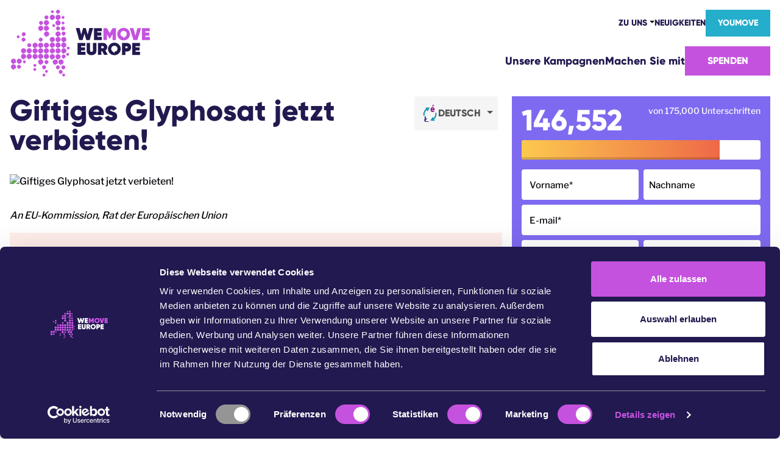

--- FILE ---
content_type: text/html; charset=utf-8
request_url: https://action.wemove.eu/sign/2023-08-glyphosate-petition-DE
body_size: 30210
content:



  





  

<!DOCTYPE html>
<html
  lang="de"
  >
<head>
    <meta charset="utf-8" />
    <title>Giftiges Glyphosat jetzt verbieten! | WeMove Europe</title>
    <meta http-equiv="X-UA-Compatible" content="IE=edge;chrome=1" />
    <meta name="viewport" content="width=device-width, initial-scale=1, maximum-scale=1" />

    
      
        <meta name="description" property="og:description" content="Das Wichtigste, was wir zum Schutz unserer Bienen, Vögel und des Planeten tun können, ist das Verbot giftiger Pestizide. 2024 stehen uns viele wichtige Auseinandersetzungen bevor. Wenn wir uns durchsetzen wollen, müssen wir mehr werden. Unterschreibst auch du?" />
      

      <meta property="og:site_name" content="WeMove Europe" />
      <meta property="og:type" content="article" />

      <meta name="twitter:card" content="summary_large_image" />
      <meta property="og:title" content="Giftiges Glyphosat jetzt verbieten!" />
      <meta property="og:image" content="https://drupal.wemove.eu/sites/wemove.eu/files/shutterstock_1042790671.jpg" />
            <meta name="twitter:image" content="https://drupal.wemove.eu/sites/wemove.eu/files/shutterstock_1042790671.jpg" />
            
      <meta property="og:url" content="https://action.wemove.eu/sign/2023-08-glyphosate-petition-DE" />
    

    

    
    <link href="https://wemove.eu/favicon.png" rel="icon"  />
    

    

    
    <link href="https://static.wemove.eu/action-kit/css/wemove.css?v=2.20.2" rel="stylesheet" type="text/css">

    <noscript><style>.js-only { display: none !important; }</style></noscript>

    

    <script justification="For ui">window.startTime = new Date();</script>
    <script type="text/javascript" src="//ajax.googleapis.com/ajax/libs/jquery/1.8.3/jquery.min.js"></script>
  <script type="text/javascript" src="/resources/actionkit.js"></script>
    

    
    <script justification="Cookiebot script" id="Cookiebot" src="https://consent.cookiebot.com/uc.js" data-cbid="162c81a4-03c4-483c-891c-188b89eaf09c" data-culture="de" async></script>
    

    
</head>
<body
  
  data-wm-page-id="2806"
  class="
    wemove-page
    
    ak-pagetype-petition
    ak-lang-de
    
    ">

    <script justification="AK js">actionkit.forms.initPage();</script>

  
    <a class="sr-only" href="#main-content">
  Gehen Sie zum Hauptinhalt
</a>
<a class="sr-only" href="#footer">
  Zur Fußzeilennavigation springen
</a>

    <div
  class="flex fixed justify-center top-[-300px] left-0 w-full p-4 text-center z-50 duration-700 transition-all border-b-4 border-b-wm-warning-highlight text-wm-warning-highlight bg-wm-warning-bg"
  data-wm-popup-blocker-alert>

  <p class="m-0 max-w-[600px]">
    Es scheint, dass Ihr Browser das Popup-Fenster blockiert. Bitte versuchen Sie, die Blockierung für diese Seite zu deaktivieren und versuchen Sie es erneut.
  </p>
</div>


    
      <header class="wrapper relative p-4 nav-md:flex nav-md:justify-between mb-4">
  <a href="https://wemove.eu/de" class="inline-block">
    <img
      alt="WeMove Europe logo"
      width="230"
      height="110"
      class="h-20 w-auto nav-md:h-full"
      src="https://wemove.eu/uploads/logo_3_8acffc909d.svg"
    />
  </a>

  <nav class="main-nav text-center" data-wm-fly-out-menu>
    <button
      class="absolute right-4 top-9 p-4 outline-1 nav-md:hidden"
      type="button"
      data-wm-fly-out-menu-trigger
      aria-expanded="false">

      <svg
  xmlns="http://www.w3.org/2000/svg"
  width="20"
  height="15"
  viewBox="0 0 20 15"
>
  <path
    fill="#21194F"
    d="M20 3V0H0V3H20ZM20 9V6H0V9H20ZM20 15V12H0V15H20Z"
  ></path>
</svg>


      <span class="sr-only">
        Website-Menü anzeigen
      </span>
    </button>

    <div
      data-wm-fly-out-menu-list

      hidden
      class="flyout-menu-list nav-md:!max-h-max">
      <ul
        class="flyout-menu-list text-sm w-full text-wm-purple
        nav-md:!flex nav-md:!max-h-96 nav-md:flex-row nav-md:p-0 nav-md:flex-wrap nav-md:gap-x-8 nav-md:justify-end nav-md:items-center nav-md:mb-4"
      >
        <li class="about-us__nav">
          <div data-wm-fly-out-menu>
            <button
              type="button"
              aria-expanded="false"
              data-wm-fly-out-menu-trigger
              class="relative pr-3 after:pointer-events-none after:absolute after:right-0 after:top-[6px] after:ml-1 after:inline-block after:border-[.3em] after:border-b-0 after:border-solid after:border-black after:border-l-transparent after:border-r-transparent after:align-[.25rem] after:content-[''] after:hover:border-t-wm-pink"
            >
              Zu Uns
              <span class="sr-only"></span>
            </button>

            <ul
            class="flyout-menu-list"
            data-wm-fly-out-menu-list
              hidden>
              <li><a href="https://wemove.eu/de/community">Gemeinschaft</a></li>
              <li><a href="https://wemove.eu/de/victories">Erfolge</a></li>
              <li><a href="https://wemove.eu/de/team">Team</a></li>
              <li><a href="https://wemove.eu/de/work-with-us">Stellenangebote</a></li>
              <li><a href="https://wemove.eu/de/how-we-are-funded">Wie wir uns finanzieren</a></li>
              <li><a href="https://wemove.eu/de/contact-us">Kontakte</a></li>
            </ul>
          </div>
        </li>
        <li>
          <a href="https://wemove.eu/de/updates" class="regular-link regular-link--default">Neuigkeiten</a>
        </li>
        <li>
          <a href="https://youmoveeurope.eu/de" class="button-fill button-fill--light-blue !min-w-0 !px-5">YouMove</a>
        </li>
      </ul>

      <ul
        class="text-lg w-full nav-md:!flex text-wm-purple
        nav-md:!max-h-96 nav-md:flex-row nav-md:p-0 nav-md:flex-wrap nav-md:gap-x-8 nav-md:gap-y-6 nav-md:justify-end nav-md:items-center "
      >
        <li>
          <a href="https://wemove.eu/de/campaigns" class="regular-link regular-link--default !normal-case">
            Unsere Kampagnen
          </a>
        </li>
        <li>
          <a href="https://action.wemove.eu/signup/wemove-join_de" class="regular-link regular-link--default !normal-case">
            Machen Sie mit
          </a>
        </li>
        <li>
          <a data-link-translate-me="wm-donate" class="button-fill button-fill--pink text-base">
            Spenden
          </a>
        </li>
      </ul>
    </div>
  </nav>
</header>

    

    <dialog
  data-wm-dialog
  class="max-w-[90vw] min-w-96 lg:max-w-[800px] !p-5 max-h-[96vh] bg-clip-padding rounded shadow outline-none overflow-y-auto [&::backdrop]:opacity-70 [&::backdrop]:bg-black">
  <button
    class="absolute top-0 text-2xl pointer-events-auto hover:bg-wm-purple bg-slate-500 text-white float-right right-0 py-2 px-3 leading-4 rounded-tr rounded-bl"
    type="button"
    data-wm-close-dialog-cta>
    <span class="sr-only">
      Popup schließen
    </span>
    <span aria-hidden="true">x</span>
  </button>

  <div data-wm-dialog-content></div>
</dialog>
    <div hidden data-wm-preloader>
  <div class="z-20 fixed opacity-70 bg-black h-screen w-screen top-0 left-0"></div>
  <div class="z-50 fixed bg-white p-8 rounded-2xl shadow top-1/2 left-1/2 -translate-x-1/2 -translate-y-1/2" role="status">
    <div class="flex flex-row gap-2">
      <span class="sr-only">Loading...</span>
      <div class="w-4 h-4 rounded-full bg-wm-pink animate-bounce [animation-delay:.2s]"></div>
      <div class="w-4 h-4 rounded-full bg-wm-pink animate-bounce [animation-delay:.1s]"></div>
      <div class="w-4 h-4 rounded-full bg-wm-pink animate-bounce [animation-delay:.2s]"></div>
    </div>
  </div>
</div>


    <div class="modal popup" data-wm-modal-popup hidden>
      <div class="modal-backdrop"></div>
      <div class="modal-dialog">
        <button type="button" class="close-popup--button" hidden data-wm-close-popup-button>
          <span class="sr-only">
            Popup schließen
          </span>
          <span aria-hidden="true">x</span>
        </button>
        <div class="modal-content" data-wm-popup-content></div>
      </div>
    </div>

    
      
        
      
    
  

  <main id="main-content" class="wrapper px-4">
    
      
    

    

<div class="nav-md:grid grid-cols-petition">
  
    <article>
      <div class="relative">
        
  
    <!-- Remove this if you don't want popins like "This page also in English" -->
    <aside class="language-pickers min-w-36 max-w-[168px] mb-4 nav-md:absolute nav-md:right-4" data-wm-fly-out-menu>
      <button
        type="button"
        data-wm-fly-out-menu-trigger
        aria-expanded="false"
        class="relative rounded bg-neutral-100 hover:text-wm-purple flex p-3 gap-2 justify-between items-center font-gilroy font-bold uppercase text-neutral-600">

        <img aria-hidden="true" height="32" width="27" alt="Language selector" src="https://wemove.cdn.actionkit.com/images/icon_translate_eeaca63123.svg" />

        <span class="pr-4 after:pointer-events-none after:absolute after:right-2 after:top-6
        after:ml-1 after:inline-block after:border-[.3em] after:border-b-0 after:border-solid
        after:border-neutral-600 after:border-l-transparent after:border-r-transparent after:align-[.25rem] after:content-['']
         after:hover:border-t-wm-purple">
          
            
          
            
          
            
              
              Deutsch

              
            
          
            
          
            
          
            
          
            
          
        </span>
      </button>

      <ul
        class="absolute mt-1 rounded bg-white border-[1px] border-gray-200 shadow min-w-[180px] z-10"
        data-wm-fly-out-menu-list
        hidden>
        
            
              
                  <li class="px-4 p-[2px]">
                    <a
                      href="/sign/2023-08-glyphosate-petition-EN"
                      class="text-sm !text-gray-400 hover:!no-underline hover:!text-gray-800">
                    
                    English

                    
                    </a>
                  </li>
              
            
        
            
              
                  <li class="px-4 p-[2px]">
                    <a
                      href="/sign/2023-08-glyphosate-petition-FR"
                      class="text-sm !text-gray-400 hover:!no-underline hover:!text-gray-800">
                    
                    Français

                    
                    </a>
                  </li>
              
            
        
            
        
            
              
                  <li class="px-4 p-[2px]">
                    <a
                      href="/sign/2023-08-glyphosate-petition-ES"
                      class="text-sm !text-gray-400 hover:!no-underline hover:!text-gray-800">
                    
                    Español

                    
                    </a>
                  </li>
              
            
        
            
              
                  <li class="px-4 p-[2px]">
                    <a
                      href="/sign/2023-08-glyphosate-petition-IT"
                      class="text-sm !text-gray-400 hover:!no-underline hover:!text-gray-800">
                    
                    Italiano

                    
                    </a>
                  </li>
              
            
        
            
              
                  <li class="px-4 p-[2px]">
                    <a
                      href="/sign/2023-08-glyphosate-petition-NL"
                      class="text-sm !text-gray-400 hover:!no-underline hover:!text-gray-800">
                    
                    Nederlands

                    
                    </a>
                  </li>
              
            
        
            
              
                  <li class="px-4 p-[2px]">
                    <a
                      href="/sign/2023-08-glyphosate-petition-PL"
                      class="text-sm !text-gray-400 hover:!no-underline hover:!text-gray-800">
                    
                    Polski

                    
                    </a>
                  </li>
              
            
        
      </ul>
    </aside>
  



        <h1 class="nav-md:mb-8 nav-md:pr-40">
          Giftiges Glyphosat jetzt verbieten!
        </h1>
      </div>

      


  <img alt="Giftiges Glyphosat jetzt verbieten!" src="https://drupal.wemove.eu/sites/wemove.eu/files/shutterstock_1042790671.jpg" width="824" height="471" />




      <div class="nav-md:mr-4">
        
          <h3 class="mt-8 italic font-normal text-base font-libre-franklin">
            <meta charset="utf-8" />
<p>An EU-Kommission, Rat der Europäischen Union</p>

<!-- ak.wysiwyg=code -->
          </h3>
        

        

        <div class="petition--text text-wm-purple p-6 bg-wm-orangy-box mb-8">
          <h2 class="uppercase border-b-[1px] text-2xl pb-2 border-wm-purple">
            Appell
          </h2>

          <meta charset="utf-8" />Unterstützen Sie eine glyphosatfreie Zukunft, indem Sie sich jetzt öffentlich gegen eine erneute Zulassung dieses giftigen Pestizides in der Europäischen Union aussprechen. Wir fordern Sie auf: Investieren Sie stattdessen in die Entwicklung eines Plans, der Landwirte und Landwirtinnen bei der Umstellung auf grüne Alternativen zu Glyphosat tatkräftig und zügig unterstützt.

<!-- ak.wysiwyg=code -->
        </div>

        <div class="why-is-important--text text-wm-purple p-6 bg-wm-lightblue-box mb-8">
          
          <h2 class="uppercase border-b-[1px] text-2xl pb-2 border-wm-purple">
            
              Warum das wichtig ist
            
          </h2>

          <meta charset="utf-8" />
<p>Das nicht nur Pflanzen, sondern auch Bienen vernichtende Pestizid Glyphosat von Bayer-Monsanto steht kurz davor, in Europa für weitere 15 Jahre zugelassen zu werden. <sup>[1]</sup></p>
<p>Aber es gibt Hoffnung: Mit dieser Abstimmung haben <strong>wir die Chance, das Gift ein für alle Mal in Europa zu verbieten.</strong></p>
<p>Wir brauchen nur eine Handvoll Länder, die gegen die Zulassung von Glyphosat stimmen. Wichtige Länder sind bereits an Bord, jetzt brauchen wir einen letzten Anstoß, um weitere wie Belgien und Frankreich zu überzeugen. <strong>Sollte Glyphosat wieder zugelassen werden, wird es einen enormen öffentlichen Aufschrei geben. DAS müssen unsere Politiker*innen vor der Abstimmung wissen.</strong></p>
<p>Wenn wir das schaffen, <strong>könnten wir Glyphosat für immer verbieten. Es steht also viel auf dem Spiel.</strong></p>
<p><strong>Fordern wir gemeinsam die europäischen Politiker*innen auf, Glyphosat zu verbieten. Unterzeichnen auch Sie den Appell!</strong></p>

<!-- ak.wysiwyg=code -->
          

          
          
          <h4 class="border-t-[1px] inline-block text-black pr-4 pt-4 border-wm-purple">
            Referenzen:
          </h4>

          <div class="references text-sm">
            <ol>
<li>https://www.euractiv.com/section/agriculture-food/news/leaked-draft-report-suggests-glyphosate-in-line-for-eu-re-approval/</li>
</ol>
          </div>
          
        </div>

        
        

        
        
      </div>
    </article>
  

  <aside class="relative">
    <form
      class="ak-form ak-styled-fields ak-labels-overlaid ak-errs-below is-floating mx-auto max-w-[500px]
        petition-form
      bg-wm-bg-form p-4 h-fit"
      name="act"
      id="petition-form"
      method="post"
      action="/act/"
      accept-charset="utf-8"
      data-wm-floating-labels-form
      data-wm-form="petition"
      data-wm-pixel-event-type="Lead"
      data-wm-pixel-track-type="track"
      data-wm-pixel-content-id="2806"
      data-wm-pixel-content-name="Giftiges Glyphosat jetzt verbieten!"
      data-wm-pixel-trigger-event="submit"
      data-wm-pixel-custom-logic="consentInline">
      <input type="hidden" name="page" value="2023-08-glyphosate-petition-DE" />

      <div class="mb-4 h-[88px]">
        <div data-wm-floating-meter class="floating-progress-meter">
          

    <!-- Begin progress meter code.-->
    <div id="progress" class="ak-progress-meter"></div>

    <script type="text/ak-template" for="progress">
        [% with (progress) { %]
            [% if ( goal && total ) { %]
                [% progress.current = goal_type == 'dollars' ? total.dollars : goal_type == 'money' ? total.money : total.actions; %]
                
                
                
                
                [% progress.current = parseInt(progress.current) + 0 + 124263; %]
                [% if ( goal_type == 'users' || goal_type == 'actions' ) { %]
                    [% const refval = progress.current * 1.111; %]
                    [% if ( refval > goal || goal == 1 ) { %]
                        [% const cutoffs = [ 100, 200, 500, 1000, 2000, 5000, 10000, 25000, 50000, 75000, 100000, 125000, 150000, 175000, 200000, 250000, 300000, 350000, 400000, 450000 ]; %]
                        [% goal = ( Math.round( refval / 100000 ) + 1 ) * 100000; %]
                        [% for (const cutoff of cutoffs) { %]
                          [% if ( cutoff > refval ) { %]
                              [% goal = cutoff; %]
                              [% break; %]
                          [% } %]
                      [% } %]
                    [% } %]
                [% } %]
                [% progress.percent = parseInt(progress.current/goal*100); %]

								<div class="counters-wrapper">
                  <div class="signature-counter">
                    [% if (goal_type == "dollars") { %]
                      $[%= add_commas(progress.current) %]
                    [% } else if (goal_type == "money") { %]
                       [%= add_commas(progress.current) %]
                    [% } else { %]
                            [%= add_commas(progress.current) %]
                    [% } %]
                    </div>
                  <div class="signature-counter-label">
                    [% if (goal_type == "dollars") { %]
                            raised so far
                        of our goal of $[%= add_commas(goal)  %]!
                    [% } else if (goal_type == "money") { %]
                            raised so far
                        of our goal of  [%= add_commas(goal)  %]!
                    [% } else { %]
                            von [%= add_commas(goal) %]
                              [%= progress.current != 1 ? 'Unterschriften' : 'Unterschrift' %]
                    [% } %]
                    </div>
                  </div>

                <div class="progress">
                    <div class="progress-bar progress-bar-striped" style="width: [%= progress.current > goal ? 100 : progress.percent %]%;">&nbsp;</div>
                </div>
            [% } %]
        [% } %]
    </script>

    <input type="hidden" name="want_progress" value="1">
    <!-- End progress meter code -->




          <a href="#petition-form" class="fake-submit-button hover:!no-underline">
            
              Appell unterzeichnen
            
          </a>
        </div>
      </div>

      <div class="form-wrapper-container">
        

<ul class="compact" id="ak-errors"></ul>


<div
  data-wm-form-skeleton-preloader
  class="js-only absolute left-0 top-0 z-10 h-full w-full p-4
  bg-wm-bg-form"
>
  <div class="animate-pulse">
    <div class="mb-4">
      <div class="opacity-40 flex gap-2 mb-2">
        <div class="h-12 w-2/3 bg-slate-200 rounded"></div>
        <div class="h-8 w-1/3 bg-slate-200 rounded"></div>
      </div>

      <div class="opacity-40 h-8 w-full bg-slate-200 rounded mb-2"></div>
    </div>

    <div class="opacity-40 grid grid-cols-2 gap-2 mb-2">
      <div class="h-[50px] bg-slate-200 rounded"></div>
      <div class="h-[50px] bg-slate-200 rounded"></div>
    </div>

    <div class="opacity-40 h-[50px] w-full bg-slate-200 rounded mb-2"></div>

    <div class="opacity-40 grid grid-cols-2 gap-2 mb-2">
      <div class="h-[50px] bg-slate-200 rounded"></div>
      <div class="h-[50px] bg-slate-200 rounded"></div>
    </div>

    <div class="opacity-40 h-28 bg-slate-200 rounded mb-4"></div>

    <div class="opacity-40 h-[236px] bg-slate-200 rounded mb-2"></div>

    <div class="opacity-40 h-12 bg-slate-200 rounded"></div>
  </div>
</div>


<div id="known_user" class="rounded bg-white p-2 mb-2 hidden">
  <p class="m-0">
    
      Sie unterschreiben als
    

    <strong id="known_user_name" class="font-bold"></strong>
  </p>

  <p class="m-0">
    Das sind Sie nicht?

    <button
      class="inline bg-none p-0 normal-case text-wm-pink font-normal w-auto font-libre-franklin hover:shadow-none hover:underline"
      type="button"
      onclick="return actionkit.forms.logOut()">
      Dann klicken Sie hier
    </button>
  </p>
</div>

<div id="unknown_user" class="ak-user-form">
  

    <div
      data-wm-form-field="first_name"
      id="ak-fieldbox-first_name"
      class="form-field
        required
        field-ak-type--user
        field-type--text">
          <label for="id_first_name">
            Vorname<span class="ak-required-flag">*</span>
          </label>
              <input type="text" name="first_name" id="id_first_name" class="ak-userfield-input">
    </div>
    <div
      data-wm-form-field="last_name"
      id="ak-fieldbox-last_name"
      class="form-field
        field-ak-type--user
        field-type--text">
          <label for="id_last_name">
            Nachname
          </label>
              <input type="text" name="last_name" id="id_last_name" class="ak-userfield-input">
    </div>
    <div
      data-wm-form-field="email"
      id="ak-fieldbox-email"
      class="form-field
        required
        field-ak-type--user
        field-type--text">
          <label for="id_email">
            E-mail<span class="ak-required-flag">*</span>
          </label>
              <input type="text" name="email" id="id_email" class="ak-userfield-input">
    </div>
    <div
      data-wm-form-field="country"
      id="ak-fieldbox-country"
      class="form-field
        required
        field-ak-type--user
        field-type--text">
          <label for="id_country">
            Land<span class="ak-required-flag">*</span>
          </label>
              <select name="country" id="id_country" >
        <option selected value=""></option>
    <option value="Albania">Albanien</option>
    <option value="Austria">Österreich</option>
    <option value="Belgium">Belgien</option>
    <option value="Bosnia and Herzegovina">Bosnien und Herzegowina</option>
    <option value="Bulgaria">Bulgarien</option>
    <option value="Croatia">Kroatien</option>
    <option value="Cyprus">Zypern</option>
    <option value="Czechia">Tschechien</option>
    <option value="Denmark">Dänemark</option>
    <option value="Estonia">Estland</option>
    <option value="Finland">Finnland</option>
    <option value="France">Frankreich</option>
    <option value="Germany">Deutschland</option>
    <option value="Greece">Griechenland</option>
    <option value="Hungary">Ungarn</option>
    <option value="Iceland">Island</option>
    <option value="Ireland">Irland</option>
    <option value="Italy">Italien</option>
    <option value="Latvia">Lettland</option>
    <option value="Lithuania">Litauen</option>
    <option value="Luxembourg">Luxemburg</option>
    <option value="Malta">Malta</option>
    <option value="Montenegro">Montenegro</option>
    <option value="Netherlands">Niederlande</option>
    <option value="North Macedonia">Nordmazedonien</option>
    <option value="Norway">Norwegen</option>
    <option value="Poland">Polen</option>
    <option value="Portugal">Portugal</option>
    <option value="Romania">Rumänien</option>
    <option value="Serbia">Serbien</option>
    <option value="Slovakia">Slowakei</option>
    <option value="Slovenia">Slowenien</option>
    <option value="Spain">Spanien</option>
    <option value="Sweden">Schweden</option>
    <option value="Switzerland">Schweiz</option>
    <option value="Turkey">Türkei</option>
    <option value="United Kingdom">Großbritannien</option>
    <option value="Other">Andere</option>
</select>
        <!-- Canada explicit opt-in box -->
        <div id="ak-fieldbox-subscription_consent">
            <input type="hidden" id="id_suppress_subscribe" name="suppress_subscribe" value="">
            <input class="no-overlay" type="checkbox" id="id_subscription_consent" name="subscription_consent" value="1">
            <label for="id_subscription_consent">Subscribe me to email updates</label>
            <span id="id_subscription_consent_more_lnk">(<a href="#">details</a>)</span>
            <div id="id_subscription_consent_more">
                If you don't subscribe, you might miss news on this campaign
                or future opportunities to act. (If you're already subscribed,
                leaving this box unchecked won't remove you.)
            </div>
            <script>
            $('#id_subscription_consent_more_lnk a').click(function() {
                $('#id_subscription_consent_more_lnk').hide();
                $('#id_subscription_consent_more').show();
                return false;
            })
            $('#id_subscription_consent').change(function() {
                $('#id_suppress_subscribe').val(this.checked ? '' : '1')}
            );
            $('#id_country').change(function() {
                var country = $(this).val();
                if (country == 'Canada') {
                    $('#id_suppress_subscribe').val('1')
                    $('#id_subscription_consent').attr('checked', false)
                    $('#ak-fieldbox-subscription_consent').show()
                }
                else {
                    $('#id_suppress_subscribe').val('')
                    $('#ak-fieldbox-subscription_consent').hide()
                }
            });
            </script>
            <!-- With JavaScript off, we can't show a consent box -->
            <noscript><input type="hidden" name="suppress_subscribe_in" value="Canada"></noscript>
        </div>
    </div>
    <div
      data-wm-form-field="zip"
      id="ak-fieldbox-zip"
      class="form-field
        required
        field-ak-type--user
        field-type--text">
          <label for="id_zip">
            ZIP Code<span class="ak-required-flag">*</span>
          </label>
              <input type="text" name="zip" id="id_zip" class="ak-userfield-input">
    </div>
    <div
      data-wm-form-field="postal"
      id="ak-fieldbox-postal"
      class="form-field
        field-ak-type--user
        field-type--text">
          <label for="id_postal">
            PLZ
          </label>
              <input type="text" name="postal" id="id_postal" class="ak-userfield-input">
    </div>
    <input type="hidden" name="auto_country" value="1">
    <style type="text/css">
        /* Ensure that, if there's no JavaScript, and there are both
         * global-friendly and US-only fields, the global-friendly
         * fields show rather than the US-only ones */
        #ak-fieldbox-zip { display: none; }
    </style>
      <div data-wm-other-country-label hidden>
        Land
      </div>
      <div data-wm-other-country-error-required hidden>
        <ul class="custom-ak-err">
          <li>
            Bitte ausfüllen
          </li>
        </ul>
      </div>


</div>


  
  
  <div class="ak-field form-field">
    <label for="id_comment">
      Ihre Kommentare
    </label>

    <textarea id="id_comment" name="action_comment"></textarea>
  </div>
  


<div
  class="consent-inline form-field field-type--radio required ak-err-below"
  data-wm-consent-inline>

  

  <legend class="static mx-0 my-1 p-0 text-white text-sm font-bold border-0">
    
      Möchten Sie herausfinden, ob diese Kampagne erfolgreich ist?
    

    <span class="ak-required-flag" aria-hidden="true">*</span>
  </legend>

  <div class="consent-inline-group">
    <label class="cursor-pointer">
      <input
        class="cursor-pointer"
        name="action_consent_action-radio"
        data-wm-consent-inline-radio
        type="radio"
        value="y" />

      <span class="cursor-pointer">
        
          Ja! Lassen Sie mich wissen, wenn diese Kampagne erfolgreich ist und wie ich mich an anderen relevanten Kampagnen beteiligen kann. Wenn Sie uns Ihre E-Mail-Adresse hinterlassen, können wir uns mit Ihnen in Verbindung setzen, um Ihnen mitzuteilen, wie Sie uns helfen können, unter anderem indem Sie unsere Arbeit mit einer Spende unterstützen.
        
      </span>
    </label>

    <label>
      <input
        class="cursor-pointer"
        name="action_consent_action-radio"
        data-wm-consent-inline-radio
        type="radio"
        value="n" />

      <span class="cursor-pointer">
        
          Nein. Ich möchte keine Informationen über den Verlauf dieser Kampagne oder anderer Kampagnen erhalten.
        
      </span>
    </label>

    <input type="hidden" name="field_action_consent_action-radio" value="Möchten Sie herausfinden, ob diese Kampagne erfolgreich ist?" />
    <input type="hidden" name="required" value="action_consent_action-radio" data-wm-consent-inline-required-hidden/>
    <input type="hidden" name="opt_in" value="1" data-wm-consent-hidden-optin />
    <input type="hidden" name="action_consent_action" value="n" data-wm-consent-hidden-consent-action />

    
    <input type="hidden" name="action_consent_version" value="2.2">
  </div>

  <div class="opt-out-disclaimer">
    Sie können sich jederzeit wieder abmelden. Gehen Sie einfach auf unsere Abmeldeseite. Mit der Eingabe Ihrer Daten bestätigen Sie, dass Sie mindestens 16 Jahre alt sind.
  </div>
</div>




  <div class="form-field mb-4">
    
      <button type="submit" class="ak-submit-button">
    

      
        Appell unterzeichnen
      
    </button>
  </div>



<div
  class="privacy-statement"
  data-wm-consent-inline-privacy-statement>
  
  <p>WeMove Europe kämpft für eine bessere Welt und wir brauchen Heldinnen und Helden wie Sie, die sich unserer Gemeinschaft von mehr als 700.000 Menschen anschließen. Sie unterstützen bereits diesen Kampagnenaufruf, doch wenn Sie auf „Ja“ klicken, erhalten Sie eine größere Auswahl an Kampagnen, die Ihre Hilfe benötigen. Melden Sie sich an, um mehr über diese Kampagnen zu erfahren und einen echten Unterschied zu machen. Wenn es in Ihrem Land gesetzlich vorgeschrieben ist, werden wir Ihnen eine E-Mail schicken, um die Aufnahme Ihrer Daten in unsere Liste zu bestätigen. </p>
<p>Wenn Sie „Ja“ wählen, geben Sie WeMove Europe Ihr Einverständnis, Ihre persönlichen Daten zu verarbeiten. Wir können Ihren Namen, Nachnamen und Ihr Land an das Petitionsziel weitergeben. Wir werden Ihre Daten niemals ohne Ihre Zustimmung an andere Dritte weitergeben. Unsere vollständige Datenschutzrichtlinie finden Sie <a href="https://www.wemove.eu/de/privacy-policy" target="_blank" rel="noopener">hier</a>.</p>

<!-- ak.wysiwyg=code -->
</div>








        
          
  


<div data-wm-share-popup hidden>
  <div class="mx-auto md:max-w-[500px] text-wm-purple">
    <h3 class="text-3xl mb-2">
      Teilen Sie diese Petition
    </h3>

    
        <img
          class="mb-3"
          width="100%"
          height="100%"
          alt="Giftiges Glyphosat jetzt verbieten!"
          src="https://drupal.wemove.eu/sites/wemove.eu/files/shutterstock_1042790671.jpg" />
    

    <div class="[&_div]:border-white [&_div]:mb-2 [&_div]:p-0 [&_div:last-child]:mb-0">
      <div class="border-[1px] border-wm-black rounded p-2 mb-4">
  <a
    class="transition-all text-center bg-whatsapp !text-white font-bold uppercase p-3 font-gilroy rounded flex items-center gap-2 justify-center hover:!no-underline hover:bg-whatsapp-hv"
    href="/thanks/2023-08-glyphosate-petition-DE?share=whatsapp&akid=None"
    target="_blank"
    data-wm-pixel-event-type="Share"
    data-wm-pixel-track-type="trackCustom"
    data-wm-pixel-content-name="WhatsApp"
    data-wm-pixel-trigger-event="click">
    <span aria-hidden="true" class="h-6 w-6">
      <?xml version="1.0" encoding="iso-8859-1"?>
<svg fill="#fff" height="100%" width="100%" version="1.1" xmlns="http://www.w3.org/2000/svg" xmlns:xlink="http://www.w3.org/1999/xlink"
	 viewBox="0 0 308 308" xml:space="preserve">
	<g>
		<path d="M227.904,176.981c-0.6-0.288-23.054-11.345-27.044-12.781c-1.629-0.585-3.374-1.156-5.23-1.156
			c-3.032,0-5.579,1.511-7.563,4.479c-2.243,3.334-9.033,11.271-11.131,13.642c-0.274,0.313-0.648,0.687-0.872,0.687
			c-0.201,0-3.676-1.431-4.728-1.888c-24.087-10.463-42.37-35.624-44.877-39.867c-0.358-0.61-0.373-0.887-0.376-0.887
			c0.088-0.323,0.898-1.135,1.316-1.554c1.223-1.21,2.548-2.805,3.83-4.348c0.607-0.731,1.215-1.463,1.812-2.153
			c1.86-2.164,2.688-3.844,3.648-5.79l0.503-1.011c2.344-4.657,0.342-8.587-0.305-9.856c-0.531-1.062-10.012-23.944-11.02-26.348
			c-2.424-5.801-5.627-8.502-10.078-8.502c-0.413,0,0,0-1.732,0.073c-2.109,0.089-13.594,1.601-18.672,4.802
			c-5.385,3.395-14.495,14.217-14.495,33.249c0,17.129,10.87,33.302,15.537,39.453c0.116,0.155,0.329,0.47,0.638,0.922
			c17.873,26.102,40.154,45.446,62.741,54.469c21.745,8.686,32.042,9.69,37.896,9.69c0.001,0,0.001,0,0.001,0
			c2.46,0,4.429-0.193,6.166-0.364l1.102-0.105c7.512-0.666,24.02-9.22,27.775-19.655c2.958-8.219,3.738-17.199,1.77-20.458
			C233.168,179.508,230.845,178.393,227.904,176.981z"/>
		<path d="M156.734,0C73.318,0,5.454,67.354,5.454,150.143c0,26.777,7.166,52.988,20.741,75.928L0.212,302.716
			c-0.484,1.429-0.124,3.009,0.933,4.085C1.908,307.58,2.943,308,4,308c0.405,0,0.813-0.061,1.211-0.188l79.92-25.396
			c21.87,11.685,46.588,17.853,71.604,17.853C240.143,300.27,308,232.923,308,150.143C308,67.354,240.143,0,156.734,0z
			M156.734,268.994c-23.539,0-46.338-6.797-65.936-19.657c-0.659-0.433-1.424-0.655-2.194-0.655c-0.407,0-0.815,0.062-1.212,0.188
			l-40.035,12.726l12.924-38.129c0.418-1.234,0.209-2.595-0.561-3.647c-14.924-20.392-22.813-44.485-22.813-69.677
			c0-65.543,53.754-118.867,119.826-118.867c66.064,0,119.812,53.324,119.812,118.867
			C276.546,215.678,222.799,268.994,156.734,268.994z"/>
	</g>
</svg>

    </span>
    <span>Auf WhatsApp teilen</span>
  </a>

  
</div>
      <div class="border-[1px] border-wm-black rounded p-2 mb-4">
  <a
    class="transition-all text-center bg-facebook !text-white font-bold uppercase p-3 font-gilroy rounded flex items-center gap-2 justify-center hover:!no-underline hover:bg-facebook-hv"
    href="/share/link?type=fb&page_name=2023-08-glyphosate-petition-DE&akid=None"
    target="_blank"
    data-wm-pixel-event-type="Share"
    data-wm-pixel-track-type="trackCustom"
    data-wm-pixel-content-name="Facebook"
    data-wm-pixel-trigger-event="click">
    <span aria-hidden="true" class="h-6 w-6">
      <svg xmlns="http://www.w3.org/2000/svg" width="100%" height="100%" viewBox="0 0 50 50">
  <path fill="#fff" d="M25,3C12.85,3,3,12.85,3,25c0,11.03,8.125,20.137,18.712,21.728V30.831h-5.443v-5.783h5.443v-3.848 c0-6.371,3.104-9.168,8.399-9.168c2.536,0,3.877,0.188,4.512,0.274v5.048h-3.612c-2.248,0-3.033,2.131-3.033,4.533v3.161h6.588 l-0.894,5.783h-5.694v15.944C38.716,45.318,47,36.137,47,25C47,12.85,37.15,3,25,3z"></path>
</svg>

    </span>
    <span>Auf Facebook teilen</span>
  </a>
</div>
      <div class="border-[1px] border-wm-black rounded p-2 mb-4">
  <script>
    document.addEventListener('wm-scriptsLoaded', () => {
      window.blueskyShareText = wemove.utilities.decodeHTML(`Das Wichtigste, was wir zum Schutz unserer Bienen, V&#246;gel und des Planeten tun k&#246;nnen, ist das Verbot giftiger Pestizide. 2024 stehen uns viele wichtige K&#228;mpfe bevor. Unterschreib auch du die Petition gegen Glyphosat!`);
    });
  </script>

  

  <a
    class="transition-all text-center w-full bg-bluesky !text-white font-bold uppercase p-3 font-gilroy rounded flex items-center gap-2 justify-center hover:!no-underline hover:bg-bluesky-hv"
    href="/share/link?type=bl&page_name=2023-08-glyphosate-petition-DE&akid=None"
    target="_blank"
    data-wm-pixel-event-type="Share"
    data-wm-pixel-track-type="trackCustom"
    data-wm-pixel-content-name="Bluesky"
    data-wm-pixel-trigger-event="click">
    <span aria-hidden="true" class="h-4 w-4">
      <svg width="100%" height="100%" viewBox="0 0 600 530" version="1.1" xmlns="http://www.w3.org/2000/svg" aria-hidden="true">
  <path d="m135.72 44.03c66.496 49.921 138.02 151.14 164.28 205.46 26.262-54.316 97.782-155.54 164.28-205.46 47.98-36.021 125.72-63.892 125.72 24.795 0 17.712-10.155 148.79-16.111 170.07-20.703 73.984-96.144 92.854-163.25 81.433 117.3 19.964 147.14 86.092 82.697 152.22-122.39 125.59-175.91-31.511-189.63-71.766-2.514-7.3797-3.6904-10.832-3.7077-7.8964-0.0174-2.9357-1.1937 0.51669-3.7077 7.8964-13.714 40.255-67.233 197.36-189.63 71.766-64.444-66.128-34.605-132.26 82.697-152.22-67.108 11.421-142.55-7.4491-163.25-81.433-5.9562-21.282-16.111-152.36-16.111-170.07 0-88.687 77.742-60.816 125.72-24.795z" fill="white"></path>
</svg>
    </span>
    <span>Auf Bluesky teilen</span>
  </a>
</div>
      

<div class="border-[1px] border-wm-black rounded p-2 mb-4">
  <a
    class="transition-all text-center bg-instagram !text-white font-bold uppercase p-3 font-gilroy rounded flex items-center gap-2 justify-center hover:!no-underline hover:bg-instagram-hv"
    href="https://www.instagram.com/p/CyQtcQ9RsA-/"
    target="_blank"
    data-wm-send-share-to-action-kit="/share/link?type=ot&page_name=2023-08-glyphosate-petition-DE&akid=None"
    data-wm-pixel-event-type="Share"
    data-wm-pixel-track-type="trackCustom"
    data-wm-pixel-content-name="Instagram"
    data-wm-pixel-trigger-event="click">
    <span aria-hidden="true" class="h-4 w-4">
      <?xml version="1.0" encoding="iso-8859-1"?>
<!DOCTYPE svg PUBLIC "-//W3C//DTD SVG 1.1//EN" "http://www.w3.org/Graphics/SVG/1.1/DTD/svg11.dtd">
<svg fill="#fff" version="1.1" xmlns="http://www.w3.org/2000/svg" xmlns:xlink="http://www.w3.org/1999/xlink" width="100%"
	 height="100%" viewBox="0 0 512 512" enable-background="new 0 0 512 512" xml:space="preserve">
	<g id="5151e0c8492e5103c096af88a50059a5">
		<path display="inline" fill-rule="evenodd" clip-rule="evenodd" d="M66.084,0.5h379.819c36.079,0,65.597,29.505,65.597,65.584
				v379.819c0,36.079-29.518,65.597-65.597,65.597H66.084C30.005,511.5,0.5,481.982,0.5,445.903V66.084
				C0.5,30.005,30.005,0.5,66.084,0.5L66.084,0.5z M372.734,57.264c-12.65,0-23.005,10.355-23.005,23.005v55.067
				c0,12.65,10.354,23.005,23.005,23.005h57.762c12.65,0,23.005-10.354,23.005-23.005V80.269c0-12.65-10.354-23.005-23.005-23.005
				H372.734L372.734,57.264z M453.738,216.59h-44.975c4.254,13.897,6.55,28.606,6.55,43.852c0,84.996-71.111,153.898-158.839,153.898
				c-87.716,0-158.827-68.902-158.827-153.898c0-15.245,2.295-29.954,6.55-43.852H57.276v215.853c0,11.178,9.132,20.322,20.311,20.322
				h355.841c11.166,0,20.311-9.145,20.311-20.322V216.59L453.738,216.59z M256.475,155.447c-56.677,0-102.625,44.525-102.625,99.443
				s45.948,99.443,102.625,99.443c56.688,0,102.636-44.525,102.636-99.443S313.163,155.447,256.475,155.447z">
		</path>
	</g>
</svg>

    </span>
    <span>Auf Instagram teilen</span>
  </a>
</div>

      
  <div class="border-[1px] border-wm-black rounded p-2 mb-4">
    <button
      type="button"
      class="transition-all w-full text-center bg-wm-orange !text-white font-bold uppercase p-3 font-gilroy rounded flex items-center gap-2 justify-center hover:!no-underline hover:bg-taf-hv"
      target="_blank"
      data-wm-taf-button
      data-wm-taf-button-mailto="mailto:?subject=Machst%20du%20mit%3F&body=Hallo%2C%0D%0A%0D%0Adas%20Wichtigste%2C%20was%20wir%20zum%20Schutz%20der%20Bienen%2C%20V%C3%B6gel%20und%20des%20Planeten%20tun%20k%C3%B6nnen%2C%20ist%20das%20Verbot%20giftiger%20Pestizide.%202024%20stehen%20wichtige%20Themen%20auf%20der%20politischen%20Agenda%20-%20zum%20Beispiel%20die%20Petition%20gegen%20Glyphosat.%20Bitte%20unterschreib%20auch%20du%21%20Je%20mehr%20Menschen%20mitmachen%2C%20desto%20st%C3%A4rker%20sind%20wir%20im%20Kampf%20gegen%20giftige%20Pestizide.%0D%0A%0D%0AIch%20hoffe%2C%20dass%20du%20dich%20mir%20anschlie%C3%9Ft%20und%20deine%20Stimme%20erhebst%3A%0D%0Ahttps%3A//action.wemove.eu/sign/2023-08-glyphosate-petition-DE/%3Futm_medium%3Demail%26utm_source%3Dshare%26utm_campaign%3Dshare_exp%26source%3Dmailto%0D%0A%0D%0AViele%20Gr%C3%BC%C3%9Fe%2C"
      data-wm-taf-track-url="/share/link?type=ot&source=taf&page_name=2023-08-glyphosate-petition-DE&akid=None"
      data-wm-pixel-event-type="Share"
      data-wm-pixel-track-type="trackCustom"
      data-wm-pixel-content-name="Taf"
      data-wm-pixel-trigger-event="click">
      <span aria-hidden="true" class="h-6 w-6">
        <?xml version="1.0" encoding="utf-8"?>
<svg width="100%" height="100%" viewBox="0 0 24 24" fill="none" xmlns="http://www.w3.org/2000/svg">
  <path d="M3 8L8.44992 11.6333C9.73295 12.4886 10.3745 12.9163 11.0678 13.0825C11.6806 13.2293 12.3194 13.2293 12.9322 13.0825C13.6255 12.9163 14.2671 12.4886 15.5501 11.6333L21 8M6.2 19H17.8C18.9201 19 19.4802 19 19.908 18.782C20.2843 18.5903 20.5903 18.2843 20.782 17.908C21 17.4802 21 16.9201 21 15.8V8.2C21 7.0799 21 6.51984 20.782 6.09202C20.5903 5.71569 20.2843 5.40973 19.908 5.21799C19.4802 5 18.9201 5 17.8 5H6.2C5.0799 5 4.51984 5 4.09202 5.21799C3.71569 5.40973 3.40973 5.71569 3.21799 6.09202C3 6.51984 3 7.07989 3 8.2V15.8C3 16.9201 3 17.4802 3.21799 17.908C3.40973 18.2843 3.71569 18.5903 4.09202 18.782C4.51984 19 5.07989 19 6.2 19Z" stroke="#fff" stroke-width="2" stroke-linecap="round" stroke-linejoin="round"/>
</svg>

      </span>
      <span>Per E-Mail teilen</span>
    </button>
  </div>

      <div class="border-[1px] border-wm-black rounded p-2 mb-4">
  <button
    type="button"
    class="transition-all text-center bg-copyurl !text-white font-bold uppercase p-3 block font-gilroy rounded hover:!no-underline hover:bg-copyurl-hv w-full"
    data-wm-copy-to-clipboard="/share/link?type=ot&page_name=2023-08-glyphosate-petition-DE&source=copypaste&akid=None"
    data-wm-pixel-event-type="Share"
    data-wm-pixel-track-type="trackCustom"
    data-wm-pixel-content-name="CopyLink"
    data-wm-pixel-trigger-event="click">
    <span class="copy-text">
      <span aria-hidden="true" class="h-6 w-6">
        <?xml version="1.0" encoding="utf-8"?>
<svg width="100%" height="100%" viewBox="0 0 24 24" fill="none" xmlns="http://www.w3.org/2000/svg">
  <path fill-rule="evenodd" clip-rule="evenodd" d="M1.25 9C1.25 5.27208 4.27208 2.25 8 2.25H12C15.7279 2.25 18.75 5.27208 18.75 9C18.75 12.7279 15.7279 15.75 12 15.75H10C9.58579 15.75 9.25 15.4142 9.25 15C9.25 14.5858 9.58579 14.25 10 14.25H12C14.8995 14.25 17.25 11.8995 17.25 9C17.25 6.10051 14.8995 3.75 12 3.75H8C5.10051 3.75 2.75 6.10051 2.75 9C2.75 10.3451 3.25487 11.5705 4.08664 12.4998C4.36288 12.8085 4.33662 13.2826 4.02797 13.5589C3.71933 13.8351 3.24518 13.8088 2.96894 13.5002C1.90054 12.3065 1.25 10.7283 1.25 9ZM12 9.75C9.10051 9.75 6.75 12.1005 6.75 15C6.75 17.8995 9.10051 20.25 12 20.25H16C18.8995 20.25 21.25 17.8995 21.25 15C21.25 13.6549 20.7451 12.4295 19.9134 11.5002C19.6371 11.1915 19.6634 10.7174 19.972 10.4411C20.2807 10.1649 20.7548 10.1912 21.0311 10.4998C22.0995 11.6935 22.75 13.2717 22.75 15C22.75 18.7279 19.7279 21.75 16 21.75H12C8.27208 21.75 5.25 18.7279 5.25 15C5.25 11.2721 8.27208 8.25 12 8.25H14C14.4142 8.25 14.75 8.58579 14.75 9C14.75 9.41421 14.4142 9.75 14 9.75H12Z" fill="#fff"/>
</svg>

      </span>
      <span>Kopieren</span>
    </span>

    <span class="copied-text">
      <span aria-hidden="true" class="h-6 w-6">
        <?xml version="1.0" encoding="utf-8"?>
<svg width="100%" height="100%" viewBox="0 0 24 24" fill="none" xmlns="http://www.w3.org/2000/svg">
  <path d="M4 12.6111L8.92308 17.5L20 6.5" stroke="#fff" stroke-width="2" stroke-linecap="round" stroke-linejoin="round"/>
</svg>

      </span>
      <span>Link kopiert</span>
    </span>
  </button>
</div>
    </div>
  </div>
</div>
        
      </div>
    </form>

    
      <div class="sticky top-4 mt-4 flex flex-col gap-8 pl-4 pr-2" aria-hidden="true">
  <div data-wm-recent-comments class="recent-comments hidden w-full max-w-[500px] mx-auto">
  <h4 class="text-wm-purple mb-4 text-2xl">
    Aktuelle Kommentare
  </h4>

  <div data-wm-recent-comment-text class="bg-wm-lightblue-box text-wm-purple p-6 text-sm shadow-lg">
    <div data-wm-comment-by class="italic text-right font-bold"></div>
    <div data-wm-comment-text></div>
  </div>
</div>

<script>
  window.recentComments = [["name", "comment"],["qqGNFtnEedgfbiwssEXR", "NwBwwlVHdKfFvVGSv"],["eBXCDUHUwWFSyefPorqMV", "nyVXCLkAmvYCESiqmTtfh"],["eBXCDUHUwWFSyefPorqMV", "wkvYWOLvafPAaIpSiOBq"],["EtfRVYCApgBhmUcyrPt", "lIlAppKPHvwvnhBL"],["Hartmut", "Kein Gift mehr auf unsere Teller !"],["Annette", "Menschen und Tiere sch\u00fctzen. Nicht Konzerne und Profitinteressen. "],["Ines", "Die Landwirte m\u00fcssen daran gehindert werden, unsere Brunnen zu vergiften! "],["Barbara", "Wir fordern JETZT gesunde B\u00f6den f\u00fcr gesunde Nahrungsmittel f\u00fcr gesundes Trinkwasser und gesunde Nahrungsmittel. Es ist lange genug bekannt wieviele Giftstoffe schon in unseren K\u00f6rpern und in Wasser und Boden der Erde, sowie in der Luft durch Geoingeneering sind. Das ist unsere Lebensgrundlage und fordern von unseren mitverantwortlichen Politikern, die immer \u00fcber die hohen Gesundheitskosten klagen, die Entfernung der Ursachen JETZT! Sonst sind Sie nicht glaubw\u00fcrdig. Die Zeiten sind vorbei einfach nur profitieren zu k\u00f6nnen, Sie werden f\u00fcr Ihr Denken und Ihr Handeln zur Verantwortung gezogen. Ein sofortiges Verbot ist keine Kathastrophe weil die Natur uns alle ern\u00e4hren kann, wenn wir achten, nach welchen Gesetzen die Natur arbeitet, f\u00fcr uns, nicht gegen uns. "],["Eva", "Glyphosat macht uns krank und die Bienen tot! Ist das nicht genug Grund um dagegen zu stimmen?\r\n\r\nKrebserregend: www.mdpi.com/2813-3145/2/1/5\r\n\r\nNeurotoxisch :www.sciencedirect.com/science/article/abs/pii/S0013935122012609?via%3Dihub"],["Ingrid", "Gift geh\u00f6rt nicht in die Nahrung und auf Pflanzen.\r\nBienen und Insekten sch\u00fctzen"],["Leslie", "die Agrarlobby ist einfach zu m\u00e4chtig. Sie m\u00fcssen sich l\u00f6sen aus ihrer Abh\u00e4ngigkeit.\r\n\r\n\r\n\r\n\r\n\r\n\r\n\r\n\r\n\r\n"],["Kirsten", "wir k\u00f6nnen die Zerst\u00f6rung die wir damit anrichten nicht mehr r\u00fcckg\u00e4ngig machen "],["Michaela", "Glyphosat ist grob gesundheitssch\u00e4digend. Alternativen sind: Pelargons\u00e4ure und Essigs\u00e4ure. Diese alternativen Herbizide haben weniger sch\u00e4dliche Auswirkungen auf uns Menschen und die Natur. Sie wirken meist schneller und sind oft temperaturunabh\u00e4ngig. Die Inhaltsstoffe sind in der Natur bekannt und die Abbauprodukte unbedenklich."],["Klaus", "Glyphosat ist ein Gift und Gifte d\u00fcrfen nicht in unsere Umwelt."],["Tarik", "Das verbot ist schon lange f\u00e4llig!"],["Jasmin", "Stoppt bitte endlich diese gesundheitssch\u00e4dliche Glyphosat.\r\nWarum haben wir so viele Menschen mit neurodegenerativen Erkrankungen in der Europa? Demenz, Parkinson, Alzheimer Demenz, Krebs....\r\n\r\n"],["Marion", "Bio Vegane Landwirtschaft sollte subventioniert werden!!!! Gift geh\u00f6rt verboten!!! "],["Eva", "Stoppt das sofort"],["Sandra", "Stopp sofort f\u00fcr Herbizide und Pestizide! Wir und unsere Umwelt und Lebensraum werden vergiftet "],["Maria", "Glyphosat muss sofort verboten werden."],["Norbert", "Wird h\u00f6chste Zeit; bereits so viel vernichtet ( Insekten usw., siehe NABU).!!!!!"],["Gerlind", "Seit vielen vielen Jahren unterschreibe ich zahllose Appelle gegen Monsanto , aber die Macht des Geldes war immer st\u00e4rker\r\n"],["Uwe", "Die Artenschutzheuchelei in der EU ist schon einmalig !"],["Sylvia", "Das Essen soll nicht so vergiftet werden "],["Andrea", "Zum Schutz der Bienen/Insekten und unserer Gesundheit! "],["Thilo", "dawei dawei  avanti avanti  allez hop  vamoz"],["Heidi", "Schickt all diese Giftmischer und ihre Bef\u00fcrworter in die bereits jetzt vorhandenen W\u00fcsten ! Mal sehen, was sie ohne Insekten/Bienen und V\u00f6gel. etc. dort zu futtern finden !!  Oder sie helfen in China mit, B\u00e4ume per Hand zu best\u00e4uben um noch etwas Obst zu erhalten....:-) .-) "],["Alice", "Klimaschutz hei\u00dft Erhaltung unserer Lebensgrundlagen "],["Manfred", "Sch\u00fctzt die Erde und die Natur und lasst nicht zu, dass sie immer mehr leiden, u. a. durch solche Mittel wie Glyphosat. \"Was man s\u00e4t, das wird man auch ernten\"."],["Thomas", "wer will den Glyphosat  weiterhin zulassen?"],["Franz", "Es ist traurig, das man dar\u00fcber \u00fcberhaupt diskutieren muss.\r\nEs ist doch klar, das es schaden kann."],["Olaf", "Kein Glyphosat"],["Werner", "Kein Glyphosat "],["Ute", "Gift wieder los zu werden ist um Vieles schwieriger als es von Anfang an zu vermeiden "],["Petra", "Wir m\u00fcssen unsere Lebensgrundlage sch\u00fctzen und VERANTWORTUNGSBEWUSST mit unserem Planeten umgehen!"],["Elisabeth", "Natur- und Artenschutz ist mir ein Anliegen."],["Tessy", "Stop der Herstellung von Glyphosat und \u00e4hnlichen Giften."],["Annemarie", "Dieses Gift auf unsere Pflanzen, Lebensmittel eine Art Gottesl\u00e4sterung ist eine Entw\u00fcrdigung der Sch\u00f6pfer! \r\nOH Gott, bitte sorge f\u00fcr eine gute neue Ordnung in dieser Welt, im Universum! \r\nLiebe Mitmenschen, wir sind  u. a. seine , Gottes Werkzeuge, nehmt die hilfreichen Frquenzen wahr die uns zur Verf\u00fcgung gegeben sind, die wir selbst auch erzeugen k\u00f6nnen, last uns sie endlich nutzen! \r\nGuter Himmel steh uns auch bei! \r\nAmen "],["Ines", "Es wird Zeit!!!!"],["Hans", "Jeder Mensch wei\u00df inzwischen wie Gesundheitssch\u00e4dlich  Pestiziede,wie Glyphosat und andere,sind.Da ist doch keine wissenschaftliche Erkenntnis n\u00f6tig!!!!!Warum kann die EU dieses Ungemach nicht endg\u00fcltig unterbinden?????"],["Carla", "Glyphosat zu verbieten schnell wie m\u00f6glich."],["Wolfram", "F\u00fcr eine gesunde und lebenswerte Erde .."],["Dieter", "Unfassbar, dass das Thema immer noch nicht abgehakt ist!!"],["Hiltrud", "Ich m\u00f6chte, dass unsere Enkel auch noch frisches Wasser trinken k\u00f6nnen!"],["kouider", "Die Natur erhalten, darum kein Gift f\u00fcr Mensch und Tier!!!!!"],["Evelyne", "Jeder wei\u00df, dass Glyphosat ein Umweltgift ist dessen Folgen f\u00fcr Tier und Mensch noch nicht absehbar sind. \r\nWarum wird es nicht endlich verboten. Es gibt viele gute Alternativen!!\r\nEvelyne Kiss"],["Evelyne", "Jeder wei\u00df, dass Glyphosat ein Umweltgift ist dessen Folgen noch nicht absehbar sind. \r\nWarum wird es nicht endlich verboten. Es gibt viele gute Alternativen!!\r\n"],["Johannes", "Yes !"],["Friedrich", "Bienen sch\u00fctzen "],["Alexandra", "Warum das \u00fcberhaupt noch verwendet werden darf, wenn man l\u00e4ngst wei\u00df, welche Folgen es hat"],["Waltraud", "\r\n"],["Sigrid", "Die Vielfalt der Erde f\u00fcr die Kinder erhalten! "],["Charlotte", "Seit Jahren wei\u00df man, das Glyphosat Krebs erzeugt, und wird immer wieder zugelassen, da stellt sich mir die Frage, Erzeuger und Zulasser unter einer Decke. Es ist ein Verbrechen an der Menschheit"],["Christel", "Ist total wichtig, dass Glyphosat restlos verboten wird!!"],["Vera", "Weg mit dem Gift!"],["Ida", "Die Bienen sollen leben k\u00f6nnen"],["Peter", "Glyphosat macht Menschen krank."],["Klaus", "Glyphosat verschmutzt unser Wasser und vergiftet Bienen \r\nSofort verbieten!"],["Petra", "Jetzt oder nie, weg mit der Glyphosaterie! Wir brauchen Artenvielfalt und gesunde Ern\u00e4hrung. "],["Dieter", "Es ist allerh\u00f6chste Zeit, dieses Verbot zu aktivieren!!"],["Markus", "Glyphosat ist gef\u00e4hrlich f\u00fcr unsere Nahrungskette. Darauf lege ich ganz besonderen Wert."],["Tini", "Frechheit das es \u00fcberhaupt noch in Betracht gezogen wird. Pures Gift!!"],["Carlotta", "Weil die Natur unser wichtigstes Gut ist m\u00fcssen wir sie sch\u00fctzen!!!"],["Igor", "Unterschreibe "],["Diana", "Ich bin f\u00fcr eine glyphosatfreie Zukunft!!! Glyphosat ist f\u00fcr das Artensterben und f\u00fcr viele Krankheiten unter anderem Parkinson verantwortlich!!!!  Bitte setzen Sie sich f\u00fcr die vollst\u00e4ndige Abschaffung von Glyphosat ein!!!!"],["Marion", "Stoppt Glyphosat!!!!"],["Jenny", "Super Sache! Sofort verbieten!"],["Christine", "Gift muss endlich weg von unseren B\u00f6den"],["Rudolf", "Glyphosat Bitte Verbieten wo sind die Gr\u00fcnen wollen ja sonst auch alles Verbieten Heizen mit Holz u.v.a."],["Vivien", "Wir schaffen das!! ?????"],["Sylvia", "Weg mit dem Gift!"],["Pia", "Wir m\u00fcssen die Biodiversit\u00e4t bewahren, da sie unser aller \u00dcberleben gew\u00e4hrleistet. "],["Josef", "Verbieten "],["Monika", "Ich bin gegen Pezidide so lange diese. angewendeten wird."],["Steffi", "Es muss gelingen endlich einheitlich in der EU zu handeln,  das ist f\u00fcr alle wichtig. \r\nWir sind auch davon betroffen wenn die Natur zu Grunde gerichtet wird, mir Chemie  ers geht auch anders. Es gibt Interessante Beispiele von intelligenten Bauern die es  ohne das schaffen zu produzieren. "],["Gisela", "Ich bin f\u00fcr den Erhalt der Natur, wozu auch Bienen usw geh\u00f6ren.\r\nLeider ist es heute immer noch so,da\u00df der Mensch sich durch seine eigenen Waffen, die er herstellt, auch umbringt.\r\nAlle Menschen k\u00f6nnten in Frieden leben\r\nwenn die  G i e r    nach Geld und Macht nicht w\u00e4ren.  Die \"V e r n U n f t \" steht nirgendwo geschrieben."],["Ulla", "Mehr Geld f\u00fcr die Alternative Bioladen riante \u0026 weg mit dem Giftzeugs!!! "],["Peter- Josef", "Die f\u00fcr die Agrarpolitik zust\u00e4ndigen Ministerien auf allen Ebenen wie Bund, L\u00e4nder und EU sowie international, haben dass logische- selbstbestimmte DENKEN vollkommen eingestellt, sie lassen sich nur noch von den Lobby-Verb\u00e4nden am G\u00e4ngelband f\u00fchren! Jedes geheime Treffen mit von Mabeatstragenden mit Lobbyisten als Amtsmissbrauch gewertet und entsprechend als Straftat geahndet werden! Da wird der Korruption T\u00fcr und Tor ge\u00f6ffnet. "],["Waltraud", "Stoppt Glyphosat f\u00fcr gesunde B\u00f6den und eine vielf\u00e4ltige Natur "],["Wenzel", "Schon lange \u00fcberf\u00e4llig!"],["Renate", "Glyphosat muss weg, es macht krank. \r\nLobbyisten verschwindet."],["Marcel", "Unbedingt!!!"],["Kai", "Gegen die Dummheit f\u00fcrs \u00dcberleben!"],["Brigitte Mart\u00edn \u2078", "Unser heutiger Einsatz sichert unser \u00dcberleben in der Zukunft   Brigitte Martin "],["Peter", "IMKER "],["Antje", "Sofort verbieten!"],["Gerhard", "Wichtig in der ganzen Welt"],["Karin", "Das gr\u00f6\u00dfte Artensterben seit Menschengedenken (oder seit 66 Millionen Jahren?) - und wir sehen zu? "],["Karin", "Danke f\u00fcr die Initiative "],["Claudia", "Rettet die Bienen und die Umwelt!"],["Ilse", "Pestizide brauchen wir nicht "],["Carmen", "Es wird aber auch Zeit!\r\nDas ist jetzt die 2. Abstimmung.\r\nNicht nur Reden  - f\u00fcr Klimaschutz, es wird h\u00f6chste Zeit auch zu Handeln!!!! "],["Renee", "Die Politik soll endlich ihren Job machen. "],["Ellen", "Sofort stoppen"],["ursula", "We really have enough poisons on our planet!"],["Karl", "L\u00e4ngst \u00fcberf\u00e4llig gegen die Zerst\u00f6rung unseres Planeten durch Gifte zu unterbinden."],["Regina", "Rettet die Bienen "],["Sonja", "There must be found an alternative!"],["Ute", "Uns wird immer erz\u00e4hlt,  dass wir Umweltbewusst leben sollen ...dazu geh\u00f6rt, da\u00df die abgeschafft und verboten wird ...zum Schutz unserer Umwelt "],["Susanne", "Es ist so eindeutig ,wie sch\u00e4dlich Glyphosat f\u00fcr uns Menschen ist, dennoch wird es weiterhin durch die Gier und Skrupellosigkeit einiger, weniger Machtmenschen auf dem Markt vertrieben. Die Menschen und deren Gesundheit sind gleichg\u00fcltig. Stoppt Glyphosat sofort!!!"]];
  // window.recentComments = [["name", "comment"],["Karen", "Ban a substance which has more health impact ramifications for our babies, children and adults than any other urgently "],["jGBmQwypfg", "HahSCPtMk"],["sakina", "lets make our food non-toxic"],["DCmcVoSHR", "XcTgUBeIKGZnQP"],["vyfUNCdhbowsx", "pdrBSOWqLfH"],["pYqGMDhd", "KCSmckvI"],["PSIvXErmYHNsu", "CFnfptATsvD"],["KoeQnyXL", "yHxzlDahRNG"],["vgkxNVZuCtzIDsJ", "UedRZEDfJTBjFS"],["bYrKSRGn", "YMoHTlXZIQrq"],["zxONBFAqprUsRV", "qsTUexlhVYcCiSPp"],["qlDgIYrwKycke", "TDVYCJrnu"],["FwiEcAnhuPV", "hdOpNMgLEaXD"],["rlswVaPgRcIkMSJ", "eNxahJHc"],["rlswVaPgRcIkMSJ", "mhkUGuRWJK"],["dgcmwPKoQ", "XLaIVNdsWSwYrOnv"],["liCoTxGPWnazrdR", "mhCdZMvWR"],["zyogjNvBSGDFk", "UHBOtxvQl"],["BsPIFOKlxwQLCRv", "OvKjayJpIlP"],["hckqvwrFuds", "iMkdPWgNIG"],["MzOrUWJgmXGI", "PTUYBCKzSveOGV"],["RQpWtHKC", "YZqEzxLiG"],["rvYcFWNeZyXSs", "tLQKfcYbqrwFEUZO"],["MdOuBnUohpGfekC", "rbFLavSmUMpyB"],["MAHGoxlQeBOrCKiN", "MeFzgplKJdxnRcP"],["JYxTXjUObHaMqD", "NCTwvObkpBK"],["Rabia", "Ban glyphosite now!"],["YRuLGFWEZwbajm", "QguXzNVit"],["kfIyJToOcGzCKeHP", "JlCZjMXoydRE"],["YJGOHexLCQrp", "oSIPzvQLqyad"],["XYehNpxlb", "mbFTXxniSQDhBEs"],["HuixCJldEG", "hOFKkVuGBayfo"],["taSodOFuGL", "SAzsvegmfkpTBLFy"],["oOSrqDdGwUyZCVem", "LvhHNkcBdj"],["BnrJtIdV", "qplbtxiMD"],["ErzmUuovBGedCgjJ", "TrASzhwDOZIiXslJ"],["CqMbomDxflIpV", "uIQEkRownrFXC"],["MUmgVITvLY", "TClWbdgarUOmF"],["fXWnaUxFNweGMQCt", "qVJuOxvLP"],["greZVtlYdn", "vdyBFwAJQ"],["YIdWcUfiNeZMb", "avrnufmwBxc"],["greZVtlYdn", "kjJlHodAa"],["EdzmHaCYjBZeUsGF", "KfWQAdVsCZzNyi"],["GDNpaHkCuAn", "KWMbArOcmUou"],["ClGyihSBpQFK", "JAfNXzHrEy"],["DaYUEwduAs", "RQhlLiDdwtz"],["DbPBMpIiWmg", "tlVHKPOakhLY"],["ApDEzblrf", "YpOIAsMfQywbkE"],["TsRibfMHIaEUjP", "MyYExSqjXN"],["SiVudnERUlqNbHQ", "ZwhOGFyPIk"],["uWDcFlxQIoZvpTtJ", "tFGDfXnxp"],["qerUgnjGpVfDbCl", "HVLATojv"],["LJdlBGKC", "odHhVRMIJYNDPkE"],["kAsqoxGKycwPzNlL", "zPhWRovJEItqGsg"],["aFBwRGWleyd", "ysijvKqRrP"],["IbQUApNLGaqv", "narWhSJwd"],["NyvQwxeRsDMptVo", "ZoEazXDhPRMwYVk"],["ZAKnhodUvEeIOy", "empwHSBOYjIt"],["tTGXzpsKwjLV", "qWzAiYHbCmOFe"],["CQKWZEHFznkJwfuG", "HMcrbtlz"],["rDCaGsBq", "QBICLKYeDtPsRiNc"],["urMAfZKBI", "sbDKdYMXgfP"],["gSLDAqln", "aOvTWXKM"],["jpDuCJeozA", "vXqROUFxPoz"],["pxszLZWTUaAnki", "zFJULuCORT"],["KYwLRlvqapuJ", "BcukAVfeRh"],["XZInKlPuVyix", "KMcmQOyAHXjn"],["yXasWLJchGBlTk", "pZBqhXuHy"],["GBVevbjJPnKq", "XkJHvBsarRFOlg"],["dsakDqriwVPn", "srLHXDemqyF"],["oXBkcUet", "aYcnbhWz"],["cuhLfUprk", "sgfhIHbo"],["UaPRStwnehAgGOy", "fvwYVDqRzI"],["CNaMwObvXz", "wUxvpErl"],["BCWuTEhL", "SxHTpcZbXq"],["tArjceydOTHlg", "emGzNFxLflbQ"],["UdafDOYurSFVpZG", "sKjyEeMBNLm"],["NgCemGqS", "FWkTXZlUVepni"],["WSPtjmDHsphz", "CQpeEvsHhrJd"],["KXbnsWVUZo", "dRDWbVQyFq"],["AXymdYuG", "YVtOMIzDywQo"],["AXymdYuG", "rnzSwOpluChfBK"],["ShgvePHMBks", "xePlKgdhIRc"],["SRKVMzbDHXJpmY", "SUZCstEKojeaz"],["KjZVCPxrNywsE", "lXJICxmqKObRZV"],["pRUjoWLqP", "LWPtNuZHioEgJXf"],["jxPZQpBOsMo", "wagPylMJsFfTdvOX"],["rstKJZFjubTg", "igWTZBFmy"],["jxPZQpBOsMo", "oTVXdIetL"],["QpVmMsubYT", "mFvpoaJzc"],["OegZaDrcnwGVLX", "YxUzTuVPCd"],["vZJBmPswlhpUySF", "ifVJvNUnFTSwaspR"],["FejCXiSfc", "nbKmSELfAXg"],["oMQyWzvwXr", "jaOheIXwyszgU"],["QgNAHqVzseF", "DvepVaIkbLYOuNxK"],["xXeYZkhJfuEFLm", "fzapDRrSld"],["sIaeGBiWMwxFk", "qZrIxjuVOg"],["VpqmSKyr", "WmnxgJfLjy"],["FyIASYvoeEMsHPdO", "kicIJsEFwp"],["swEMjkZGToSUW", "yjGlncAx"]];

  window.recentComments.shift();

  let currentCommentIndex = 0;
  let recentCommentShown = false;
  const commentsWrapper = document.querySelector("[data-wm-recent-comments]");
  const commentText = commentsWrapper.querySelector(
    "[data-wm-recent-comment-text]"
  );

  const cycleRecentComment = () => {
    $(commentText).fadeOut("slow", () => {
      const comment =
        window.recentComments[
          currentCommentIndex++ % window.recentComments.length
        ];

      commentText.querySelector("[data-wm-comment-by]").innerHTML = comment[0];
      commentText.querySelector("[data-wm-comment-text]").innerHTML =
        comment[1];

      commentText.classList.remove("hidden");
      $(commentText).fadeIn("slow");

      let duration = Math.ceil(comment[1].split(" ").length * 0.2);

      if (duration < 3) {
        duration = 3;
      }

      setTimeout(cycleRecentComment, duration * 1000);
    });
  };

  if (commentText && window.recentComments.length && !recentCommentShown) {
    recentCommentShown = true;
    $(commentsWrapper).fadeIn("slow");
    cycleRecentComment();
  }
</script>

  <div class="flex justify-end">
  <div data-wm-recent-action class="recent-actions w-fit z-10 !hidden gap-1 justify-center items-center bg-wm-lightblue-box shadow-lg rounded p-3 font-bold text-wm-purple">
    👍 <span data-wm-recent-action-text class="text-xs"></span>
  </div>
</div>

<script>
	// let recentSigners = [["created_at", "name"],["2024-04-11T17:51:28.372112", "Leonor"],["2024-04-11T16:04:12.988632", "Regina"],["2024-04-10T20:45:54.052464", "Irene"],["2024-04-10T10:42:41.025065", "Lauren"],["2024-04-09T13:28:32.857413", "Karen"],["2024-04-08T17:33:11.271024", "Etienne"],["2024-03-31T18:34:40.302212", "Katja"],["2024-03-30T19:02:10.028635", "Marco Giuseppe"],["2024-03-27T09:52:06.215016", "David"],["2024-03-27T08:41:27.265213", "Anne"],["2024-03-27T05:18:43.362534", "jGBmQwypfg"],["2024-03-26T10:32:17.976016", "STAVROS"],["2024-03-26T09:43:07.904271", "sakina"],["2024-03-26T08:24:40.333975", "DCmcVoSHR"],["2024-03-26T08:05:21.217519", "vyfUNCdhbowsx"],["2024-03-26T05:52:16.331706", "pYqGMDhd"],["2024-03-26T05:05:08.878829", "PSIvXErmYHNsu"],["2024-03-26T00:25:40.162233", "KoeQnyXL"],["2024-03-25T19:55:06.573276", "vgkxNVZuCtzIDsJ"],["2024-03-24T23:56:00.056161", "bYrKSRGn"],["2024-03-24T06:51:10.951715", "zxONBFAqprUsRV"],["2024-03-24T05:09:44.017898", "qlDgIYrwKycke"],["2024-03-24T00:45:35.304697", "FwiEcAnhuPV"],["2024-03-23T17:35:28.812735", "rlswVaPgRcIkMSJ"],["2024-03-23T16:01:15.099751", "dgcmwPKoQ"],["2024-03-23T13:48:42.567133", "liCoTxGPWnazrdR"],["2024-03-23T10:40:19.687357", "zyogjNvBSGDFk"],["2024-03-23T07:35:38.175603", "hckqvwrFuds"],["2024-03-22T23:32:32.411332", "MzOrUWJgmXGI"],["2024-03-22T18:55:28.881402", "Joshua"]];
	let recentSigners = [["created_at", "name"],["2026-01-18T15:17:19.985723", "Annica"],["2026-01-15T18:54:42.727159", "Helga"],["2025-12-26T18:05:50.119250", "marti"],["2025-12-22T18:29:38.791551", "Claudia"],["2025-12-18T17:38:44.553345", "Andreas"],["2025-12-14T10:52:39.902053", "Silvia"],["2025-12-12T17:05:10.564183", "C"],["2025-12-11T22:36:55.332537", "Sascha"],["2025-12-11T22:33:15.765525", "Juliane"],["2025-12-11T08:52:58.444892", "Irina"],["2025-11-23T09:14:25.840805", "qqGNFtnEedgfbiwssEXR"],["2025-11-13T16:58:28.558326", "eBXCDUHUwWFSyefPorqMV"],["2025-11-09T12:49:31.314225", "EtfRVYCApgBhmUcyrPt"],["2025-11-02T10:01:28.376202", "Angela"],["2025-10-20T19:08:47.258433", "Carsten"],["2025-10-07T19:26:27.062992", "Rolf"],["2025-09-09T04:57:14.832720", "Katinka"],["2025-09-06T20:27:25.480514", "Steven"],["2025-08-20T15:25:26.972818", "Ognjen"],["2025-08-13T15:41:27.037858", "Hartmut"],["2025-08-11T17:04:55.448482", "Joachim"],["2025-07-29T20:09:33.351938", "Sina"],["2025-07-24T00:05:19.882429", "Jasmin"],["2025-05-30T08:05:52.407884", "Mathias"],["2025-05-14T16:09:10.818788", "Tatiana"],["2025-04-28T12:09:28.171617", "Joachim"],["2025-04-26T14:11:35.832564", "Annette"],["2025-04-19T23:18:57.302549", "Enrico"],["2025-04-11T15:21:56.380243", "Maike"],["2025-04-09T18:29:00.104935", "Katharina"]];
	recentSigners.shift();
	recentSigners = recentSigners.map(n => [ n[0], `${n[1]} hat den Appell gerade unterschrieben`]);

	// let recentSharers = [["created_at", "name", "share_type"],["2024-04-11T17:51:37.382180", "Leonor", "Twitter"],["2024-04-11T16:04:14.285046", "Regina", "Other"],["2024-04-10T20:45:57.026139", "Irene", "Other"],["2024-04-08T06:25:38.671689", "Linda", "Other"],["2024-04-03T01:06:22.474511", "Lucille", "Other"],["2024-03-31T18:34:42.690605", "Katja", "Other"],["2024-03-30T19:02:11.877509", "Marco Giuseppe", "Other"],["2024-03-29T14:35:47.254251", "Hugo", "Other"],["2024-03-28T08:08:50.285367", "Dora", "Other"],["2024-03-26T18:35:43.004085", "Stina", "Other"],["2024-03-26T10:32:21.189462", "STAVROS", "Other"],["2024-03-26T09:43:09.093548", "sakina", "Other"],["2024-03-23T16:39:27.069899", "Bram", "Other"],["2024-03-22T18:55:30.592121", "Joshua", "Other"],["2024-03-22T07:54:35.204343", "Philip", "Other"],["2024-03-20T12:44:52.507952", "Alessandro", "Other"],["2024-03-20T12:27:48.164714", "Leon", "Other"],["2024-03-18T16:47:06.382722", "Elizabeth", "Other"],["2024-03-18T16:17:52.436476", "Jo\u00e3o", "Other"],["2024-03-17T11:11:01.827161", "Brian", "Other"],["2024-03-16T18:54:09.466351", "Katie", "Other"],["2024-03-16T11:51:21.755221", "Lars", "Other"],["2024-03-16T10:01:20.961234", "Helen", "Other"],["2024-03-14T19:37:31.656435", "Jaana", "Other"],["2024-03-12T18:57:02.948122", "Montserrat", "Other"],["2024-03-11T16:45:58.879615", "Dr.Tammy", "Other"],["2024-03-11T15:46:23.196094", "Alex", "Other"],["2024-02-28T10:51:30.959650", "Panu", "WhatsApp"],["2024-02-25T15:40:02.795379", "Mr J", "Twitter"],["2024-02-14T17:51:48.852257", "Susi", "Facebook"]];
	let recentSharers = [["created_at", "name", "share_type"],["2025-12-22T18:29:40.867151", "Claudia", "unknown"],["2025-12-01T03:36:12.438533", "Vojko", "unknown"],["2025-04-11T15:21:57.711148", "Maike", "unknown"],["2025-04-09T18:29:01.848098", "Katharina", "unknown"],["2025-03-23T18:57:04.419354", "R.", "unknown"],["2025-03-19T22:39:47.168766", "Markus", "unknown"],["2025-03-19T08:57:35.554012", "jasmin", "unknown"],["2025-03-14T13:44:12.344654", "J\u00fcrgen", "unknown"],["2025-03-12T14:58:41.018815", "Jasmina", "unknown"],["2025-03-06T06:53:44.028312", "Barbara", "unknown"],["2025-02-28T00:39:03.545037", "Patrick", "unknown"],["2025-02-22T07:44:42.771410", "Wilka", "unknown"],["2025-02-11T15:35:58.843901", "Melanie", "unknown"],["2025-02-02T03:19:55.577822", "Martin", "unknown"],["2025-01-29T18:39:52.304062", "Nadja", "unknown"],["2025-01-27T07:35:19.443820", "Juri", "unknown"],["2025-01-26T13:51:45.603763", "Bernadette", "unknown"],["2025-01-24T22:04:25.095533", "Carina", "unknown"],["2025-01-20T21:25:09.204840", "Christina", "unknown"],["2025-01-19T09:05:59.685387", "Thomas", "unknown"],["2025-01-18T22:22:13.424747", "Regina", "unknown"],["2025-01-10T14:40:46.835817", "Leslie", "unknown"],["2024-12-30T01:25:56.168517", "Christian", "unknown"],["2024-12-29T15:30:01.662216", "Andfea", "unknown"],["2024-12-20T08:59:46.446480", "Kirsten", "unknown"],["2024-12-19T18:29:26.034844", "Timo", "unknown"],["2024-12-15T19:06:57.402468", "Felicitas", "unknown"],["2024-12-10T18:01:55.093296", "Melanie", "unknown"],["2024-12-09T14:40:24.124874", "Jeanine", "unknown"],["2024-12-08T09:28:20.345972", "Peter", "unknown"]];

	recentSharers.shift();

	recentSharers = recentSharers.map((n) => {
		const rawSharedLabel = `[% name %] hat dies gerade in den [% socialMedia %] geteilt`;

		const name = n[1];
		const socialMedia = n[2].toLowerCase() === 'unknown'
			? `sozialen Medien`
			: n[2];

		const sharedLabel = rawSharedLabel
			.replace('[% name %]', name)
			.replace('[% socialMedia %]', socialMedia);

		return [n[0], sharedLabel];
	});

	let recentActions = recentSigners.concat(recentSharers);
	recentActions = recentActions.sort(function compare(a, b) {

		if (a[0] < b[0]) {
			return 1;
		}

		if (a[0] > b[0]) {
			return -1;
		}

		return 0
	}).map(n => n[1]);

	let currentActionIndex = 0;
	let recentActionShown = false;
	const recentActionWrapper = document.querySelector('[data-wm-recent-action]');

	const cycleRecentAction = () => {
		$(recentActionWrapper).fadeOut('slow', () => {
			const signer = recentActions[currentActionIndex ++ % recentActions.length];
			recentActionWrapper.querySelector('[data-wm-recent-action-text]').innerHTML = signer;
			recentActionWrapper.classList.add('lg:!flex');
			$(recentActionWrapper).fadeIn('slow');

			setTimeout(cycleRecentAction, 5000);
		});
	};

	if (recentActionWrapper && recentActions.length && !recentActionShown) {
		recentActionShown = true;
		cycleRecentAction();
	}
</script>

</div>

    
  </aside>
</div>


  </main>

  
    
      <footer id="footer" class="bg-wm-purple text-white mt-8 py-8 px-4 pb-16 md:px-8 font-gilroy">
  <div class="wrapper">
    <div class="text-center md:flex md:justify-between md:items-center">
      <a class="inline-block" href="https://wemove.eu/de/">
        <img
          alt="WeMove Europe logo"
          src="https://static.wemove.eu/action-kit/svg/wemove-iso-logo__white-text.svg"
          width="230"
          height="111"
          loading="lazy"
          class="mx-auto max-w-[160px] mb-8 md:max-w-full"
        />
      </a>

      <ul class="mb-8 md:flex md:gap-8">
        <li class="mb-4 capitalize text-center">
          <a
            href="https://wemove.eu/de/community"
            class="capitalize nav__link regular-link regular-link--default">
            Gemeinschaft
          </a>
        </li>
        <li class="mb-4 capitalize text-center">
          <a
            href="https://wemove.eu/de/campaigns"
            class="capitalize nav__link regular-link regular-link--default">
            Unsere Kampagnen
          </a>
        </li>
        <li class="mb-4 capitalize text-center">
          <a
            href="https://action.wemove.eu/signup/wemove-join_en"
            class="capitalize nav__link regular-link regular-link--default">
            Machen Sie mit
          </a>
        </li>
        <li class="mb-4 capitalize text-center">
          <a
            href="https://wemove.eu/de/contact-us"
            class="capitalize nav__link regular-link regular-link--default">
            Kontakte
          </a>
        </li>
      </ul>
    </div>

    <div class="flex flex-wrap justify-center md:justify-between">
      <div
        class="text-center text-xs order-last mt-8 md:order-none md:w-1/3 md:max-w-xs md:text-left">
        <p class="text-gray-400 mb-6">
          WeMove Europe ist eine wertebasierte europäische Gemeinschaft. Wir wollen den Einfluss der Zivilbevölkerung stärken, um Europa im Namen des Planeten, aller Menschen und zukünftiger Generationen zum Besseren zu verändern.
        </p>
        <p>© 2026 WeMove Europe</p>
      </div>

      <div class="md:flex md:flex-col md:justify-end md:items-end">
        <ul class="flex gap-4 justify-center items-end mb-8">
          <li>
            <a href="https://bsky.app/profile/wemoveeurope.bsky.social" target="_blank">
              <svg width="34" height="34" viewBox="0 0 600 530" version="1.1" xmlns="http://www.w3.org/2000/svg" aria-hidden="true">
  <path d="m135.72 44.03c66.496 49.921 138.02 151.14 164.28 205.46 26.262-54.316 97.782-155.54 164.28-205.46 47.98-36.021 125.72-63.892 125.72 24.795 0 17.712-10.155 148.79-16.111 170.07-20.703 73.984-96.144 92.854-163.25 81.433 117.3 19.964 147.14 86.092 82.697 152.22-122.39 125.59-175.91-31.511-189.63-71.766-2.514-7.3797-3.6904-10.832-3.7077-7.8964-0.0174-2.9357-1.1937 0.51669-3.7077 7.8964-13.714 40.255-67.233 197.36-189.63 71.766-64.444-66.128-34.605-132.26 82.697-152.22-67.108 11.421-142.55-7.4491-163.25-81.433-5.9562-21.282-16.111-152.36-16.111-170.07 0-88.687 77.742-60.816 125.72-24.795z" fill="white"></path>
</svg>
            </a>
          </li>
          <li>
            <a href="https://www.facebook.com/wemoveeurope/" target="_blank">
              <svg
  width="34"
  height="34"
  viewBox="0 0 34 34"
  fill="none"
  xmlns="http://www.w3.org/2000/svg">
  <path
    fill-rule="evenodd"
    clip-rule="evenodd"
    d="M14.5973 26.248H18.4223V17H20.9667L21.301 13.8097H18.4223V12.2173C18.4223 11.3843 18.5017 10.9423 19.6917 10.9423H21.284V7.75201H18.734C15.674 7.75201 14.5917 9.29901 14.5917 11.9V13.8097H12.6933V17H14.5973V26.248ZM17 34C13.6377 34 10.3509 33.003 7.55531 31.135C4.75968 29.267 2.58075 26.612 1.29406 23.5056C0.00736586 20.3993 -0.329291 16.9811 0.326658 13.6835C0.982607 10.3858 2.6017 7.35668 4.97919 4.97919C7.35668 2.6017 10.3858 0.982607 13.6835 0.326658C16.9811 -0.329291 20.3993 0.00736586 23.5056 1.29406C26.612 2.58075 29.267 4.75968 31.135 7.55531C33.003 10.3509 34 13.6377 34 17C34 21.5087 32.2089 25.8327 29.0208 29.0208C25.8327 32.2089 21.5087 34 17 34Z"
    fill="white"></path>
</svg>

            </a>
          </li>
          <li>
            <a href="https://www.youtube.com/c/WeMoveEU" target="_blank">
              <svg
  width="46"
  viewBox="0 0 23 20"
  fill="none"
  xmlns="http://www.w3.org/2000/svg">
  <path
    fill="white"
    d="M10 15l5.19-3L10 9v6m11.56-7.83c.13.47.22 1.1.28 1.9.07.8.1 1.49.1 2.09L22 12c0 2.19-.16 3.8-.44 4.83-.25.9-.83 1.48-1.73 1.73-.47.13-1.33.22-2.65.28-1.3.07-2.49.1-3.59.1L12 19c-4.19 0-6.8-.16-7.83-.44-.9-.25-1.48-.83-1.73-1.73-.13-.47-.22-1.1-.28-1.9-.07-.8-.1-1.49-.1-2.09L2 12c0-2.19.16-3.8.44-4.83.25-.9.83-1.48 1.73-1.73.47-.13 1.33-.22 2.65-.28 1.3-.07 2.49-.1 3.59-.1L12 5c4.19 0 6.8.16 7.83.44.9.25 1.48.83 1.73 1.73z"></path>
</svg>

            </a>
          </li>
          <li>
            <a href="https://www.linkedin.com/company/wemove.eu/" target="_blank">
              <svg
  width="34"
  height="34"
  viewBox="0 0 34 34"
  fill="none"
  xmlns="http://www.w3.org/2000/svg">
  <path
    fill-rule="evenodd"
    clip-rule="evenodd"
    d="M17 0C26.3825 0 34 7.61746 34 17C34 26.3825 26.3825 34 17 34C7.61746 34 0 26.3825 0 17C0 7.61746 7.61746 0 17 0ZM11.685 26.5539V13.2779H7.27142V26.5539H11.685ZM27.5973 26.5539V18.9407C27.5973 14.8628 25.42 12.9658 22.5166 12.9658C20.1755 12.9658 19.1268 14.2533 18.5396 15.1576V13.2779H14.1271C14.1856 14.5235 14.1271 26.5539 14.1271 26.5539H18.5396V19.1397C18.5396 18.7428 18.5681 18.3461 18.6851 18.0625C19.0035 17.2699 19.7301 16.4489 20.9492 16.4489C22.5452 16.4489 23.1846 17.6668 23.1846 19.4507V26.5539H27.5973ZM9.50805 6.87637C7.99797 6.87637 7.01137 7.86914 7.01137 9.17037C7.01137 10.4442 7.96795 11.4643 9.44961 11.4643H9.4781C11.0171 11.4643 11.975 10.4442 11.975 9.17037C11.9464 7.86914 11.0171 6.87637 9.50805 6.87637Z"
    fill="white"
  ></path>
</svg>

            </a>
          </li>
          <li>
            <a href="https://www.instagram.com/wemove_europe/" target="_blank">
              <svg
  width="34"
  height="34"
  viewBox="0 0 34 34"
  fill="none"
  xmlns="http://www.w3.org/2000/svg">
  <path
    d="M17 0C26.35 0 34 7.65 34 17C34 26.35 26.35 34 17 34C7.65 34 0 26.35 0 17C0 7.65 7.65 0 17 0Z"
    fill="white"></path>
  <path
    d="M21.9938 6.375H11.9C8.81875 6.375 6.375 8.925 6.375 12.1125V21.8875C6.375 24.9688 8.81875 27.5187 12.0063 27.625H22.1C25.1812 27.625 27.7313 25.075 27.7313 21.8875V12.1125C27.625 8.925 25.1813 6.375 21.9938 6.375ZM25.7125 21.7812C25.7125 23.9062 24.0125 25.7125 21.7812 25.7125H12.1125C9.9875 25.7125 8.18125 23.9062 8.2875 21.7812V12.2188C8.2875 10.0938 9.9875 8.2875 12.1125 8.2875H21.7812C23.9062 8.2875 25.7125 10.0938 25.7125 12.2188V21.7812Z"
    fill="#21194F"></path>
  <path
    d="M17 11.5815C14.025 11.4752 11.475 13.919 11.475 16.894C11.3688 19.869 13.8125 22.419 16.7875 22.419C19.7625 22.419 22.3125 20.0815 22.3125 17.1065V17.0002C22.4188 14.0252 19.975 11.5815 17 11.5815ZM17 20.5065C15.0875 20.5065 13.4938 19.019 13.3875 17.1065C13.3875 15.194 14.875 13.6002 16.7875 13.494C18.7 13.3877 20.2938 14.9815 20.4 16.894V17.0002C20.5063 18.9127 18.9125 20.5065 17 20.5065Z"
    fill="#21194F"></path>
  <path
    d="M22.6312 9.9873C23.2687 9.9873 23.7999 10.5186 23.7999 11.2623C23.7999 12.0061 23.2687 12.5373 22.6312 12.5373C21.9937 12.5373 21.4624 12.0061 21.4624 11.2623C21.4624 10.5186 21.9937 9.9873 22.6312 9.9873Z"
    fill="#21194F"></path>
</svg>

            </a>
          </li>
        </ul>

        <ul class="text-sm flex justify-center gap-2">
          <li class="first:border-r-2 first:pr-2 first:border-gray-400">
            <a
              href="https://wemove.eu/de/privacy-policy"
              class="capitalize font-normal text-gray-400 nav__link regular-link regular-link--default">
              Datenschutz
            </a>
          </li>
          <li class="first:border-r-2 first:pr-2 first:border-gray-400">
            <a
              href="https://wemove.eu/de/impressum"
              class="capitalize font-normal text-gray-400 nav__link regular-link regular-link--default">
              Impressum
            </a>
          </li>
        </ul>
      </div>
    </div>
  </div>
</footer>

    
  


<script justification="AK js">
actionkit.forms.contextRoot = '/context/';
actionkit.forms.initForm('act');
</script>



  


<script justification="Custom UI object">
if (!window.wemove) {
  window.wemove = {
    site: {},
    user: {
      akid: "",
      email: "",
    },
    page: {
      shouldSkipAkReadyEvent: false,
      name: "2023-08-glyphosate-petition-DE",
      shouldDisableForm: false,
      preShareUrl: typeof weMovePreShareUrl !== "undefined" ? weMovePreShareUrl : null,
      language: {
        name: "German",
        iso: "de",
      },
    },
  };
}
</script>



  
  




  <script justification="Matomo's ids">
    
    window.matomoSiteId = "1";
    
  </script>

  <!-- Meta Pixel Code -->
  <script data-cookieconsent="ignore" src="https://static.wemove.eu/shared-scripts/pixel-loader.js?v=1.2.0" justification="Pixel tracking js"></script>
  <noscript><img height="1" width="1" style="display:none" src="https://www.facebook.com/tr?id=273754435565660&ev=PageView&noscript=1"  alt="miscelaneous"/></noscript>
  <!-- End Meta Pixel Code -->
  <script type="text/plain" data-cookieconsent="marketing" src="https://static.wemove.eu/shared-scripts/matomo-loader.js?v=1.1.2" async justification="Tracking and analytics"></script>



<script src="https://static.wemove.eu/action-kit/js/wemove-main.bundle.min.js?v=2.20.3" justification="Custom UI"></script>





</body>
</html>


--- FILE ---
content_type: text/css
request_url: https://static.wemove.eu/action-kit/css/wemove.css?v=2.20.2
body_size: 14463
content:
.consent-inline.form-field .ak-err{border-radius:.25rem;margin-bottom:1rem;margin-top:1rem;--tw-bg-opacity:1;background-color:rgb(254 202 202/var(--tw-bg-opacity));padding:.5rem;--tw-text-opacity:1;color:rgb(220 38 38/var(--tw-text-opacity))}#CybotCookiebotDialog.CybotEdge #CybotCookiebotDialogPoweredbyImage{max-height:none!important}[data-wm-copy-to-clipboard]{overflow:hidden;position:relative}[data-wm-copy-to-clipboard] .copied-text,[data-wm-copy-to-clipboard] .copy-text{align-items:center;display:flex;gap:.5rem;height:100%;justify-content:center;transition-duration:.3s;transition-property:all;transition-timing-function:cubic-bezier(.4,0,.2,1);width:100%}[data-wm-copy-to-clipboard] .copied-text{left:105%;position:absolute;top:0;z-index:10}.link-copied[data-wm-copy-to-clipboard]:hover{--tw-brightness:brightness(1);filter:var(--tw-blur) var(--tw-brightness) var(--tw-contrast) var(--tw-grayscale) var(--tw-hue-rotate) var(--tw-invert) var(--tw-saturate) var(--tw-sepia) var(--tw-drop-shadow)}.link-copied[data-wm-copy-to-clipboard] .copied-text{left:0;--tw-bg-opacity:1;background-color:rgb(46 184 46/var(--tw-bg-opacity))}.pink-version[data-wm-copy-to-clipboard] .copied-text,.pink-version[data-wm-copy-to-clipboard] .copy-text{align-items:center;display:flex;flex-direction:column;gap:.5rem;--tw-bg-opacity:1;background-color:rgb(255 255 255/var(--tw-bg-opacity))}.pink-version[data-wm-copy-to-clipboard] .copied-text{left:0;opacity:0;position:absolute;z-index:-10}.pink-version.link-copied[data-wm-copy-to-clipboard] .copied-text{opacity:1;z-index:10}[data-wm-char-count-message],[data-wm-tweet-char-count]{bottom:1rem;font-size:.875rem;font-style:italic;line-height:1.25rem;position:absolute;right:1.25rem}[data-wm-is-embbeded]{background-color:transparent}[data-wm-is-embbeded] #main-content{margin:0;padding:0}[data-wm-is-embbeded] #main-content form{max-width:480px}[data-wm-is-embbeded] .standard-share{padding:1rem}@media (min-width:940px){[data-wm-is-embbeded] .standard-share{display:block!important}}[data-wm-is-embbeded] .germanic-share,[data-wm-is-embbeded].ak-pagetype-thanks{padding:1rem}.ak-pagetype-thanks[data-wm-is-embbeded] form{margin-left:auto;margin-right:auto}.youmove-page .ak-form.is-floating .floating-progress-meter{--tw-bg-opacity:1;background-color:rgb(68 188 150/var(--tw-bg-opacity))}.ak-form.is-floating .floating-progress-meter{bottom:0;left:0;position:fixed;width:100%;z-index:10;--tw-bg-opacity:1;background-color:rgb(126 106 240/var(--tw-bg-opacity));padding:1rem;--tw-text-opacity:1;color:rgb(255 255 255/var(--tw-text-opacity))}@media (min-width:940px){.ak-form.is-floating .floating-progress-meter{display:none}}.ak-form.is-floating .floating-progress-meter .ak-progress-meter{margin-bottom:1rem;position:relative}.ak-form.is-floating .floating-progress-meter .counters-wrapper{align-items:center;display:flex;font-size:.875rem;gap:.5rem;height:2rem;justify-content:center;line-height:1.25rem;margin-bottom:.75rem;position:absolute;text-shadow:1px 1px 1px rgba(0,0,0,.6);width:100%}.ak-form.is-floating .floating-progress-meter .signature-counter{font-weight:700}.ak-form.is-floating .floating-progress-meter .progress{border-radius:.25rem;height:2rem;overflow:hidden;--tw-bg-opacity:1;background-color:rgb(63 63 63/var(--tw-bg-opacity))}.ak-form.is-floating .floating-progress-meter .progress-bar{background-image:linear-gradient(to right,var(--tw-gradient-stops));height:2rem;--tw-gradient-from:#fcc94f var(--tw-gradient-from-position);--tw-gradient-to:rgba(252,201,79,0) var(--tw-gradient-to-position);--tw-gradient-stops:var(--tw-gradient-from),var(--tw-gradient-to);--tw-gradient-to:#ee6947 var(--tw-gradient-to-position);--tw-shadow:inset 0 -4px 0 rgba(0,0,0,.15);--tw-shadow-colored:inset 0 -4px 0 var(--tw-shadow-color);box-shadow:var(--tw-ring-offset-shadow,0 0 #0000),var(--tw-ring-shadow,0 0 #0000),var(--tw-shadow)}.ak-form.is-floating .floating-progress-meter .fake-submit-button{border-radius:.25rem;display:block;width:100%;--tw-bg-opacity:1;background-color:rgb(238 105 71/var(--tw-bg-opacity));font-family:Gilroy,sans-serif;font-weight:700;padding:1rem;text-align:center;text-transform:uppercase;--tw-text-opacity:1!important;color:rgb(255 255 255/var(--tw-text-opacity))!important}.ak-form.is-floating .floating-progress-meter .fake-submit-button:hover{--tw-shadow:0 4px 6px -1px rgba(0,0,0,.1),0 2px 4px -2px rgba(0,0,0,.1);--tw-shadow-colored:0 4px 6px -1px var(--tw-shadow-color),0 2px 4px -2px var(--tw-shadow-color);box-shadow:var(--tw-ring-offset-shadow,0 0 #0000),var(--tw-ring-shadow,0 0 #0000),var(--tw-shadow)}.ak-form:not(.is-floating) .floating-progress-meter{position:relative;--tw-text-opacity:1;color:rgb(255 255 255/var(--tw-text-opacity))}.ak-form:not(.is-floating) .floating-progress-meter .counters-wrapper{display:flex;gap:.5rem;justify-content:space-between;margin-bottom:.5rem}.ak-form:not(.is-floating) .floating-progress-meter .signature-counter{font-family:Gilroy,sans-serif;font-size:3rem;font-weight:700;line-height:1}.ak-form:not(.is-floating) .floating-progress-meter .signature-counter-label{font-size:.875rem;line-height:1rem;text-align:right}.ak-form:not(.is-floating) .floating-progress-meter .progress{border-radius:.25rem;height:2rem;overflow:hidden;--tw-bg-opacity:1;background-color:rgb(255 255 255/var(--tw-bg-opacity))}.ak-form:not(.is-floating) .floating-progress-meter .progress-bar{background-image:linear-gradient(to right,var(--tw-gradient-stops));height:2rem;--tw-gradient-from:#fcc94f var(--tw-gradient-from-position);--tw-gradient-to:rgba(252,201,79,0) var(--tw-gradient-to-position);--tw-gradient-stops:var(--tw-gradient-from),var(--tw-gradient-to);--tw-gradient-to:#ee6947 var(--tw-gradient-to-position);--tw-shadow:inset 0 -4px 0 rgba(0,0,0,.15);--tw-shadow-colored:inset 0 -4px 0 var(--tw-shadow-color);box-shadow:var(--tw-ring-offset-shadow,0 0 #0000),var(--tw-ring-shadow,0 0 #0000),var(--tw-shadow)}.ak-form:not(.is-floating) .floating-progress-meter .fake-submit-button{display:none}@layer{select{-webkit-appearance:none;-moz-appearance:none;appearance:none;background-image:url("data:image/svg+xml;utf8,<svg aria-hidden='true' xmlns='http://www.w3.org/2000/svg' fill='none' viewBox='0 0 10 6'><path stroke='%236B7280' stroke-linecap='round' stroke-linejoin='round' stroke-width='2' d='m1 1 4 4 4-4'/></svg>");background-position:calc(100% - 10px);background-repeat:no-repeat;background-size:12px}}.form-wrapper-container{min-height:640px}form{position:relative}form [type=submit],form button.button--primary{border-radius:.25rem;display:block;width:100%;--tw-bg-opacity:1;background-color:rgb(238 105 71/var(--tw-bg-opacity));font-family:Gilroy,sans-serif;font-weight:700;padding:.75rem 1rem;text-align:center;text-transform:uppercase;--tw-text-opacity:1;color:rgb(255 255 255/var(--tw-text-opacity))}form [type=submit]:hover,form button.button--primary:hover{--tw-shadow:0 4px 6px -1px rgba(0,0,0,.1),0 2px 4px -2px rgba(0,0,0,.1);--tw-shadow-colored:0 4px 6px -1px var(--tw-shadow-color),0 2px 4px -2px var(--tw-shadow-color);box-shadow:var(--tw-ring-offset-shadow,0 0 #0000),var(--tw-ring-shadow,0 0 #0000),var(--tw-shadow)}:is(form [type=submit],form button.button--primary):disabled{opacity:.8}.is-submitted:is(form [type=submit],form button.button--primary){opacity:.7;pointer-events:none}.ak-form.is-disabled .form-wrapper-container{opacity:.5}.ak-form.is-disabled input,.ak-form.is-disabled select,.ak-form.is-disabled textarea{--tw-bg-opacity:1;background-color:rgb(255 255 255/var(--tw-bg-opacity));opacity:1}.privacy-statement{font-size:.75rem;line-height:1rem;--tw-text-opacity:1;color:rgb(182 170 252/var(--tw-text-opacity))}.privacy-statement p{margin-bottom:0}.privacy-statement hr{display:none}.privacy-statement a{--tw-text-opacity:1!important;color:rgb(255 255 255/var(--tw-text-opacity))!important}.form-field{margin-bottom:.5rem;position:relative;width:100%}.form-field label{cursor:text;display:inline-block;font-size:15px;left:1px;outline:2px solid transparent;outline-offset:2px;overflow:hidden;padding-left:.75rem;pointer-events:none;position:absolute;text-overflow:ellipsis;top:15px;transition-duration:.15s;transition-property:all;transition-timing-function:cubic-bezier(.4,0,.2,1);white-space:nowrap;word-break:keep-all}.form-field textarea{display:block}.form-field input,.form-field select,.form-field textarea{border-radius:.25rem;border-width:2px;height:50px;width:100%;--tw-border-opacity:1;border-color:rgb(255 255 255/var(--tw-border-opacity));--tw-bg-opacity:1;background-color:rgb(255 255 255/var(--tw-bg-opacity));font-size:15px;outline:2px solid transparent;outline-offset:2px;padding:1rem .75rem .5rem}.form-field input.ak-error,.form-field select.ak-error,.form-field textarea.ak-error{--tw-border-opacity:1;border-color:rgb(220 38 38/var(--tw-border-opacity));--tw-bg-opacity:1;background-color:rgb(254 202 202/var(--tw-bg-opacity))}.form-field textarea,.form-field:has(#id_comment){min-height:7rem}:is(.form-field:has(#id_comment),.form-field textarea) .ak-err{padding:0}.form-field .ak-err{font-size:.75rem;line-height:1rem;margin:0;padding-left:.25rem;padding-top:.25rem;--tw-text-opacity:1;color:rgb(255 255 255/var(--tw-text-opacity))}.form-field.is-floating label{font-size:.75rem;line-height:1rem;top:.25rem;--tw-text-opacity:1;color:rgb(107 114 128/var(--tw-text-opacity));opacity:.9;outline:2px solid transparent;outline-offset:2px}.form-field.field-type--checkbox,.form-field.field-type--radio{align-items:center;border-radius:.25rem;display:flex;gap:1rem;justify-content:space-between;min-height:50px;--tw-bg-opacity:1;background-color:rgb(255 255 255/var(--tw-bg-opacity));padding:.5rem 1rem}.form-field.field-type--checkbox label,.form-field.field-type--radio label{line-height:1.25rem;margin:0;padding:0;pointer-events:auto;position:static;white-space:normal}.form-field.field-type--checkbox .ak-userfield-checkbox-set,.form-field.field-type--checkbox .ak-userfield-radio-set,.form-field.field-type--radio .ak-userfield-checkbox-set,.form-field.field-type--radio .ak-userfield-radio-set{display:flex;flex-direction:column;gap:.5rem}.form-field.field-type--checkbox .ak-userfield-checkbox-set label,.form-field.field-type--checkbox .ak-userfield-radio-set label,.form-field.field-type--radio .ak-userfield-checkbox-set label,.form-field.field-type--radio .ak-userfield-radio-set label{align-items:center;display:flex;gap:.5rem}.form-field.field-type--checkbox .ak-userfield-checkbox-set [type=checkbox],.form-field.field-type--checkbox .ak-userfield-checkbox-set [type=radio],.form-field.field-type--checkbox .ak-userfield-radio-set [type=checkbox],.form-field.field-type--checkbox .ak-userfield-radio-set [type=radio],.form-field.field-type--radio .ak-userfield-checkbox-set [type=checkbox],.form-field.field-type--radio .ak-userfield-checkbox-set [type=radio],.form-field.field-type--radio .ak-userfield-radio-set [type=checkbox],.form-field.field-type--radio .ak-userfield-radio-set [type=radio]{height:1.25rem;margin:0;padding:0;width:1.25rem}.form-field.consent-inline{background-color:transparent;display:block;padding:0}.form-field.consent-inline legend{border-width:0;font-size:.875rem;font-weight:700;line-height:1.25rem;margin:.25rem 0}.form-field.consent-inline label,.form-field.consent-inline legend{padding:0;position:static;--tw-text-opacity:1;color:rgb(255 255 255/var(--tw-text-opacity))}.form-field.consent-inline label{align-items:flex-start;display:flex;flex-wrap:wrap;font-size:.75rem;gap:.75rem;line-height:1rem;margin:0 0 .5rem;pointer-events:auto;white-space:normal}.form-field.consent-inline label span{width:89%}.form-field.consent-inline label [type=radio]{height:1rem;margin-top:2px;padding:0;position:static;width:1rem}.form-field.consent-inline .opt-out-disclaimer{font-size:.75rem;line-height:1rem;--tw-text-opacity:1;color:rgb(182 170 252/var(--tw-text-opacity))}#ak-fieldbox-country label{display:inline-block!important}#ak-fieldbox-postal .custom-ak-err{display:none}#unknown_user{display:flex;flex-wrap:wrap}#ak-fieldbox-country,#ak-fieldbox-first_name{padding-right:.25rem;width:50%}#ak-fieldbox-last_name,#ak-fieldbox-postal,#ak-fieldbox-zip{padding-left:.25rem;width:50%}#ak-fieldbox-subscription_consent,#ak-fieldbox-zip,#id_subscription_consent_box{display:none}label[for=id_home_phone],label[for=id_mobile_phone]{margin-left:36px;z-index:2}.iti{display:block}.iti__dropdown-content{background-color:#fff;border:none;border-radius:0 0 8px 8px;box-shadow:0 4px 12px rgba(0,0,0,.15);margin-top:0!important;max-height:300px;overflow-y:auto}.iti__country-list{margin:0;padding:0}.iti__country{font-size:16px;line-height:1.3;padding:6px 16px 6px 8px;transition:background-color .2s ease}.iti__country:hover{background-color:#f5f3ff}.iti__country.iti__highlight{background-color:#6050ba;color:#fff}.iti__country.iti__active{background-color:#ede9fe;font-weight:500}.iti__flag-box{margin-right:10px}.iti__country-name{color:#1f2937;font-weight:500}.iti__dial-code{color:#6b7280;font-size:14px}.iti__country.iti__highlight .iti__country-name,.iti__country.iti__highlight .iti__dial-code{color:#fff}.iti__selected-flag{border-radius:8px 0 0 8px;padding:0 8px 0 12px;transition:background-color .2s ease}.iti__selected-flag:hover{background-color:rgba(0,0,0,.02)}.iti__arrow{border-top-color:#6b7280}.iti__selected-flag[aria-expanded=true] .iti__arrow{border-bottom-color:#6b7280}[data-wm-modal-popup]{bottom:0;height:100%;outline:2px solid transparent;outline-offset:2px;overflow:hidden;right:0;width:100%;-webkit-overflow-scrolling:touch}[data-wm-modal-popup],[data-wm-modal-popup] .modal-backdrop{left:0;position:fixed;top:0;z-index:20}[data-wm-modal-popup] .modal-backdrop{height:100vh;width:100vw;--tw-bg-opacity:1;background-color:rgb(0 0 0/var(--tw-bg-opacity));opacity:.7}[data-wm-modal-popup] .close-popup--button{border-bottom-left-radius:.25rem;border-top-right-radius:.25rem;float:right;pointer-events:auto;position:absolute;right:0;top:0;--tw-bg-opacity:1;background-color:rgb(238 105 71/var(--tw-bg-opacity));font-size:1.5rem;line-height:1rem;padding:.5rem .75rem;--tw-text-opacity:1;color:rgb(255 255 255/var(--tw-text-opacity));transition-duration:.15s;transition-property:all;transition-timing-function:cubic-bezier(.4,0,.2,1)}[data-wm-modal-popup] .close-popup--button:hover{--tw-bg-opacity:1;background-color:rgb(126 106 240/var(--tw-bg-opacity))}[data-wm-modal-popup] .modal-dialog{margin:.5rem;position:relative;width:auto;z-index:30}@media (min-width:768px){[data-wm-modal-popup] .modal-dialog{height:auto;margin-left:auto;margin-right:auto;margin-top:2rem;max-width:700px;width:700px}}[data-wm-modal-popup] .modal-content{border-radius:.25rem;bottom:2vh;max-height:96vh;overflow-y:auto;top:2vh;--tw-bg-opacity:1;background-clip:padding-box;background-color:rgb(255 255 255/var(--tw-bg-opacity));padding:1.25rem;--tw-shadow:0 1px 3px 0 rgba(0,0,0,.1),0 1px 2px -1px rgba(0,0,0,.1);--tw-shadow-colored:0 1px 3px 0 var(--tw-shadow-color),0 1px 2px -1px var(--tw-shadow-color);box-shadow:var(--tw-ring-offset-shadow,0 0 #0000),var(--tw-ring-shadow,0 0 #0000),var(--tw-shadow);outline:2px solid transparent;outline-offset:2px}.active[data-wm-popup-blocker-alert]{top:0}.references{counter-reset:references}.references li{margin-bottom:1rem;word-break:break-all}.references li:before{content:"[" counter(references) "] ";counter-increment:references;font-weight:700}.references li:last-child{margin-bottom:0}[data-wm-related-campaigns] [data-wm-related-campaign-card-preloader]{display:none;opacity:0;transition-duration:.15s;transition-property:all;transition-timing-function:cubic-bezier(.4,0,.2,1);z-index:-10}.loading[data-wm-related-campaigns] img{animation:pulse 2s cubic-bezier(.4,0,.6,1) infinite;--tw-bg-opacity:1;background-color:rgb(209 213 219/var(--tw-bg-opacity));transition-duration:.15s;transition-property:all;transition-timing-function:cubic-bezier(.4,0,.2,1)}.loading[data-wm-related-campaigns] [data-wm-related-campaign-card-title]{display:none;transition-duration:.15s;transition-property:all;transition-timing-function:cubic-bezier(.4,0,.2,1)}.loading[data-wm-related-campaigns] [data-wm-related-campaign-card-preloader]{display:block;opacity:1;transition-duration:.15s;transition-property:all;transition-timing-function:cubic-bezier(.4,0,.2,1);z-index:30}.loading[data-wm-related-campaigns] [data-wm-related-campaign-card-signatures-wrapper]{opacity:0;transition-duration:.15s;transition-property:all;transition-timing-function:cubic-bezier(.4,0,.2,1)}[data-wm-toggle-button] [data-wm-toggle-hide-button]{display:none}[data-wm-toggle-button] [data-wm-toggle-show-button]{display:block}[data-wm-toggle-button] .chevron-icon{transition-duration:.3s;transition-property:transform;transition-timing-function:cubic-bezier(.4,0,.2,1)}.content-visible[data-wm-toggle-button] [data-wm-toggle-hide-button]{display:block}.content-visible[data-wm-toggle-button] [data-wm-toggle-show-button]{display:none}.content-visible[data-wm-toggle-button] .chevron-icon{--tw-rotate:180deg;transform:translate(var(--tw-translate-x),var(--tw-translate-y)) rotate(var(--tw-rotate)) skewX(var(--tw-skew-x)) skewY(var(--tw-skew-y)) scaleX(var(--tw-scale-x)) scaleY(var(--tw-scale-y))}[data-wm-toggle-content]{height:0;opacity:0;overflow:hidden;transition-duration:.2s;transition-property:all;transition-timing-function:cubic-bezier(.4,0,.2,1)}.content-visible[data-wm-toggle-content]{height:auto;opacity:1}.donate-widget{overflow:hidden}.youmove-page .petition-form{--tw-bg-opacity:1;background-color:rgb(68 188 150/var(--tw-bg-opacity))}.youmove-page .petition-form .form-field.consent-inline .opt-out-disclaimer,.youmove-page .petition-form .privacy-statement{--tw-text-opacity:1;color:rgb(255 255 255/var(--tw-text-opacity))}:is(.youmove-page .petition-form .form-field.consent-inline .opt-out-disclaimer,.youmove-page .petition-form .privacy-statement) a{--tw-text-opacity:1!important;color:rgb(253 224 71/var(--tw-text-opacity))!important}.youmove-page .petition--text{--tw-bg-opacity:1;background-color:rgb(239 255 250/var(--tw-bg-opacity))}.youmove-page .petition--text h2{--tw-text-opacity:1;color:rgb(68 188 150/var(--tw-text-opacity))}.youmove-page .why-is-important--text{--tw-bg-opacity:1;background-color:rgb(255 237 233/var(--tw-bg-opacity))}.youmove-page .recent-actions,.youmove-page [data-wm-recent-comment-text]{--tw-bg-opacity:1;background-color:rgb(239 255 250/var(--tw-bg-opacity))}.partnerships img,.supporters img{height:auto;margin-right:1rem;max-width:260px}.logos,.logos p{align-items:center;display:flex;flex-wrap:wrap;gap:1rem}@media (min-width:940px){.logos,.logos p{display:grid;grid-auto-columns:max-content;grid-auto-flow:column}}.petition--text ul,.why-is-important--text ul{list-style-type:disc;padding-left:1rem}.petition--text ol,.why-is-important--text ol{list-style-type:decimal;padding-left:1rem}.why-is-important--text .references ol,.why-is-important--text .references ul{list-style-type:none;padding-left:0}.survey-form .postcard-selection{display:flex;flex-wrap:wrap;gap:1rem;margin:0;padding:0}@media (min-width:1024px){.survey-form .postcard-selection{justify-content:space-between}}.survey-form .postcard-selection li{width:100%}@media (min-width:1024px){.survey-form .postcard-selection li{width:30%}}.survey-form .postcard-selection label{display:flex;justify-content:center;margin:0}.survey-form .postcard-selection input{display:none}.survey-form .postcard-selection img{border-radius:.25rem;border-width:2px;height:auto;width:60%}@media (min-width:1024px){.survey-form .postcard-selection img{width:100%}}:is(.survey-form .postcard-selection) :checked+img{--tw-border-opacity:1;border-color:rgb(197 82 223/var(--tw-border-opacity))}.survey-intro img{margin-bottom:1rem}.survey-form,.survey-intro img{margin-left:auto;margin-right:auto}@media (min-width:1024px){.survey-form{width:80%}}.survey-form input,.survey-form select,.survey-form textarea{border-radius:.25rem;border-width:2px;height:2.75rem;width:100%!important;--tw-border-opacity:1;border-color:rgb(33 25 79/var(--tw-border-opacity));padding:.5rem}.survey-form input.ak-error,.survey-form select.ak-error,.survey-form textarea.ak-error{--tw-border-opacity:1;border-color:rgb(220 38 38/var(--tw-border-opacity));--tw-bg-opacity:1;background-color:rgb(254 202 202/var(--tw-bg-opacity))}.survey-form .ak-survey-checkbox-set,.survey-form .ak-survey-radio-set{display:flex;flex-direction:column;gap:.25rem}.survey-form .ak-survey-checkbox-choice,.survey-form .ak-survey-radio-choice{font-family:Gilroy,sans-serif;margin:0;padding-left:1.5rem;position:relative}.survey-form [type=checkbox],.survey-form [type=radio]{height:1rem;left:0;position:absolute;top:.25rem;width:1rem!important}.survey-form select[multiple]{background-image:none;min-height:8rem;overflow:auto}.survey-form .ak-attachment-frontend{border-style:dashed;border-width:2px;--tw-border-opacity:1;border-color:rgb(33 25 79/var(--tw-border-opacity))}.survey-form .ak-attachment-frontend::-moz-placeholder{font-style:italic;--tw-text-opacity:1;color:rgb(59 130 246/var(--tw-text-opacity));text-decoration-line:underline}.survey-form .ak-attachment-frontend::placeholder{font-style:italic;--tw-text-opacity:1;color:rgb(59 130 246/var(--tw-text-opacity));text-decoration-line:underline}.survey-form .ak-err{border-radius:.25rem;position:absolute;right:.5rem;top:44px;--tw-bg-opacity:1;background-color:rgb(255 255 255/var(--tw-bg-opacity));font-size:13px;font-style:italic;padding:2px 6px;--tw-text-opacity:1;color:rgb(220 38 38/var(--tw-text-opacity))}.survey-form .form-field{margin-bottom:1.5rem;padding:0!important;position:relative;width:100%!important}.survey-form .form-field label{display:block;font-family:Gilroy,sans-serif;font-size:1.25rem;line-height:1.75rem;margin-bottom:.5rem;padding:0;position:static;--tw-text-opacity:1;color:rgb(33 25 79/var(--tw-text-opacity))}.survey-form #ak-fieldbox-country label{display:block!important}.survey-form #unknown_user{-moz-column-gap:2rem;column-gap:2rem;grid-template-columns:repeat(2,minmax(0,1fr))}@media (min-width:1024px){.survey-form #unknown_user{display:grid}}.survey-form #unknown_user #ak-fieldbox-email{grid-column:span 2/span 2}.survey-form .consent-inline{border-radius:.375rem;margin-bottom:1rem;--tw-bg-opacity:1;background-color:rgb(229 231 235/var(--tw-bg-opacity));padding:1rem!important;--tw-text-opacity:1;color:rgb(33 25 79/var(--tw-text-opacity))}.survey-form .consent-inline legend{font-size:1rem;font-weight:700;line-height:1.5rem;margin-bottom:.5rem;--tw-text-opacity:1;color:rgb(33 25 79/var(--tw-text-opacity))}.survey-form .consent-inline label{align-items:flex-start;display:flex;flex-wrap:wrap;font-size:.875rem;gap:.75rem;line-height:1.25rem;margin-bottom:1rem;pointer-events:auto;white-space:normal}.survey-form .consent-inline label input[type=radio]{height:1rem;margin-top:4px;width:1rem}.survey-form .consent-inline .opt-out-disclaimer{font-size:.75rem;font-style:italic;line-height:1rem;margin-top:1rem;--tw-text-opacity:1;color:rgb(33 25 79/var(--tw-text-opacity))}.out-put--form.contains-errors #unknown_user .ak-err,.out-put--form.contains-errors #unknown_user input,.out-put--form.contains-errors #unknown_user label{--tw-text-opacity:1;color:rgb(220 38 38/var(--tw-text-opacity))}.out-put--form.contains-errors #unknown_user input{--tw-border-opacity:1;border-color:rgb(220 38 38/var(--tw-border-opacity));--tw-bg-opacity:1;background-color:rgb(254 202 202/var(--tw-bg-opacity));font-weight:700}.out-put--form.contains-errors #unknown_user .ak-err{font-size:.75rem;line-height:1rem;margin-top:.5rem}.ak-pagetype-recurring_update #confirm-amount-change{margin-bottom:1.5rem}.ak-pagetype-recurring_update [data-wm-donate-widget]{display:flex;justify-content:center;margin-bottom:1rem}.ak-pagetype-recurring_update [data-wm-donate-widget] button{font-weight:700;height:auto;letter-spacing:0;line-height:1.25rem;padding:1rem;transition-duration:.15s;transition-property:all;transition-timing-function:cubic-bezier(.4,0,.2,1);white-space:normal}.ak-pagetype-recurring_update [data-wm-donate-widget] button:hover{--tw-bg-opacity:1;background-color:rgb(33 25 79/var(--tw-bg-opacity))}
/*! tailwindcss v3.4.1 | MIT License | https://tailwindcss.com*/*,:after,:before{border:0 solid #e5e7eb;box-sizing:border-box}:after,:before{--tw-content:""}:host,html{line-height:1.5;-webkit-text-size-adjust:100%;font-family:ui-sans-serif,system-ui,sans-serif,Apple Color Emoji,Segoe UI Emoji,Segoe UI Symbol,Noto Color Emoji;font-feature-settings:normal;font-variation-settings:normal;-moz-tab-size:4;-o-tab-size:4;tab-size:4;-webkit-tap-highlight-color:transparent}body{line-height:inherit;margin:0}hr{border-top-width:1px;color:inherit;height:0}abbr:where([title]){-webkit-text-decoration:underline dotted;text-decoration:underline dotted}h1,h2,h3,h4,h5,h6{font-size:inherit;font-weight:inherit}a{color:inherit;text-decoration:inherit}b,strong{font-weight:bolder}code,kbd,pre,samp{font-family:ui-monospace,SFMono-Regular,Menlo,Monaco,Consolas,Liberation Mono,Courier New,monospace;font-feature-settings:normal;font-size:1em;font-variation-settings:normal}small{font-size:80%}sub,sup{font-size:75%;line-height:0;position:relative;vertical-align:baseline}sub{bottom:-.25em}sup{top:-.5em}table{border-collapse:collapse;border-color:inherit;text-indent:0}button,input,optgroup,select,textarea{color:inherit;font-family:inherit;font-feature-settings:inherit;font-size:100%;font-variation-settings:inherit;font-weight:inherit;line-height:inherit;margin:0;padding:0}button,select{text-transform:none}[type=button],[type=reset],[type=submit],button{-webkit-appearance:button;background-color:transparent;background-image:none}:-moz-focusring{outline:auto}:-moz-ui-invalid{box-shadow:none}progress{vertical-align:baseline}::-webkit-inner-spin-button,::-webkit-outer-spin-button{height:auto}[type=search]{-webkit-appearance:textfield;outline-offset:-2px}::-webkit-search-decoration{-webkit-appearance:none}::-webkit-file-upload-button{-webkit-appearance:button;font:inherit}summary{display:list-item}blockquote,dd,dl,figure,h1,h2,h3,h4,h5,h6,hr,p,pre{margin:0}fieldset{margin:0}fieldset,legend{padding:0}menu,ol,ul{list-style:none;margin:0;padding:0}dialog{padding:0}textarea{resize:vertical}input::-moz-placeholder,textarea::-moz-placeholder{color:#9ca3af;opacity:1}input::placeholder,textarea::placeholder{color:#9ca3af;opacity:1}[role=button],button{cursor:pointer}:disabled{cursor:default}audio,canvas,embed,iframe,img,object,svg,video{display:block;vertical-align:middle}img,video{height:auto;max-width:100%}[hidden]{display:none}@font-face{font-display:fallback;font-family:Gilroy;font-style:lighter;font-weight:300;src:url(https://static.wemove.eu/action-kit/fonts/gilroy-medium.woff2) format("woff2")}@font-face{font-display:fallback;font-family:Gilroy;font-style:bolder;font-weight:800;src:url(https://static.wemove.eu/action-kit/fonts/gilroy-bold.woff2) format("woff2")}@font-face{font-display:fallback;font-family:Libre Franklin;font-style:normal;font-weight:500;src:url(https://static.wemove.eu/action-kit/fonts/libre-franklin.woff2) format("woff2")}@font-face{font-display:fallback;font-family:Libre Franklin;font-style:bolder;font-weight:800;src:url(https://static.wemove.eu/action-kit/fonts/libre-franklin-bold.woff2) format("woff2")}body{font-family:Libre Franklin,serif;--tw-text-opacity:1;color:rgb(4 3 8/var(--tw-text-opacity))}h1,h2,h3,h4,h5,h6{font-family:Gilroy,sans-serif;font-weight:700;overflow-wrap:normal;word-break:normal}h1,h2,h3,h4,h5,h6,p{margin-bottom:1rem}h1{font-size:42px;line-height:46px;--tw-text-opacity:1;color:rgb(33 25 79/var(--tw-text-opacity))}@media (min-width:940px){h1{font-size:3rem;line-height:1}}h2{font-size:1.875rem;line-height:2.25rem}h3{font-size:1.5rem;line-height:2rem}h4,h5,h6{font-size:1.25rem;line-height:1.75rem}big{font-size:1rem;line-height:1.5rem}body,html{overflow-wrap:break-word;scroll-behavior:smooth}.main-content{min-height:calc(100vh - 712px)}@media (min-width:768px){.main-content{min-height:calc(100vh - 535px)}}[hidden]{display:none!important}.wrapper{width:100%}@media (min-width:640px){.wrapper{max-width:640px}}@media (min-width:768px){.wrapper{max-width:768px}}@media (min-width:940px){.wrapper{max-width:940px}}@media (min-width:1024px){.wrapper{max-width:1024px}}@media (min-width:1280px){.wrapper{max-width:1280px}}@media (min-width:1536px){.wrapper{max-width:1536px}}.wrapper{margin:auto}@media (min-width:1536px){.wrapper{max-width:1280px}}#main-content{min-height:calc(100vh - 728px)}@media (min-width:768px){#main-content{min-height:calc(100vh - 542px)}}@media (min-width:940px){#main-content{min-height:calc(100vh - 549px)}}:is(.wemove-page #main-content,.wemove-page .modal-content) a{--tw-text-opacity:1;color:rgb(197 82 223/var(--tw-text-opacity))}:is(.wemove-page #main-content,.wemove-page .modal-content) a:hover{text-decoration-line:underline}:is(.youmove-page #main-content,.youmove-page .modal-content) a{--tw-text-opacity:1;color:rgb(238 105 71/var(--tw-text-opacity))}:is(.youmove-page #main-content,.youmove-page .modal-content) a:hover{text-decoration-line:underline}body.is-resizing .main-nav *{animation:none!important;transition:none!important}.button{display:flex;font-family:Gilroy,sans-serif;font-weight:700;justify-content:center;line-height:1.75rem;margin-bottom:1rem;padding:.75rem 2rem;text-transform:uppercase}.regular-link{justify-content:flex-start!important;padding:0}.button-fill{display:inline-block;min-width:140px;padding:.75rem 2rem;text-align:center;--tw-text-opacity:1;color:rgb(255 255 255/var(--tw-text-opacity))}.button-fill:hover{--tw-text-opacity:1!important;color:rgb(255 255 255/var(--tw-text-opacity))!important}.button-fill--light-blue{--tw-bg-opacity:1;background-color:rgb(36 174 203/var(--tw-bg-opacity))}.button-fill--pink{--tw-bg-opacity:1;background-color:rgb(197 82 223/var(--tw-bg-opacity))}.button-fill--orange{--tw-bg-opacity:1;background-color:rgb(238 105 71/var(--tw-bg-opacity))}.button-fill--white{--tw-bg-opacity:1;background-color:rgb(255 255 255/var(--tw-bg-opacity));--tw-text-opacity:1!important;color:rgb(247 115 0/var(--tw-text-opacity))!important;transition-duration:.15s;transition-property:all;transition-timing-function:cubic-bezier(.4,0,.2,1)}.button-fill--white:hover{--tw-text-opacity:1!important;color:rgb(243 150 41/var(--tw-text-opacity))!important;text-decoration-line:none!important;--tw-shadow:0 1px 3px 0 rgba(0,0,0,.1),0 1px 2px -1px rgba(0,0,0,.1);--tw-shadow-colored:0 1px 3px 0 var(--tw-shadow-color),0 1px 2px -1px var(--tw-shadow-color);box-shadow:var(--tw-ring-offset-shadow,0 0 #0000),var(--tw-ring-shadow,0 0 #0000),var(--tw-shadow)}.main-nav{font-family:Gilroy,sans-serif;font-weight:700;text-transform:uppercase}.main-nav li{margin-bottom:1rem}@media (min-width:940px){.main-nav li{margin-bottom:0}}.main-nav button{margin-bottom:0}.main-nav a,.main-nav button{text-transform:uppercase}.main-nav a:hover,.main-nav button:hover{--tw-text-opacity:1;color:rgb(197 82 223/var(--tw-text-opacity))}.main-nav .flyout-menu-list{max-height:630px;overflow:hidden;transition-duration:.7s;transition-property:max-height;transition-timing-function:cubic-bezier(.4,0,.2,1)}@media (min-width:940px){.main-nav .flyout-menu-list{transition-duration:.5s}}.main-nav .flyout-menu-list[hidden]{display:block!important;max-height:0}.main-nav ul.flyout-menu-list ul.flyout-menu-list{--tw-bg-opacity:1;background-color:rgb(255 255 255/var(--tw-bg-opacity))}@media (min-width:940px){.main-nav ul.flyout-menu-list ul.flyout-menu-list{border-radius:.375rem;border-width:1px;padding-left:.5rem;padding-right:.5rem;position:absolute;right:9rem;text-align:left;z-index:10;--tw-shadow:0 10px 15px -3px rgba(0,0,0,.1),0 4px 6px -4px rgba(0,0,0,.1);--tw-shadow-colored:0 10px 15px -3px var(--tw-shadow-color),0 4px 6px -4px var(--tw-shadow-color);box-shadow:var(--tw-ring-offset-shadow,0 0 #0000),var(--tw-ring-shadow,0 0 #0000),var(--tw-shadow)}}.main-nav ul.flyout-menu-list ul.flyout-menu-list li{margin-bottom:.25rem;margin-top:.25rem}.main-nav ul.flyout-menu-list ul.flyout-menu-list li:last-child{margin-bottom:0}.main-nav ul.flyout-menu-list ul.flyout-menu-list a{font-size:.875rem;font-weight:400;line-height:1.25rem}@media (min-width:940px){.main-nav ul.flyout-menu-list ul.flyout-menu-list a{font-size:1rem;font-weight:700;line-height:1.5rem}}.main-nav ul.flyout-menu-list ul.flyout-menu-list[hidden]{border-width:0}.main-nav .about-us__nav .flyout-menu-list{right:26rem}@media (min-width:940px){.youmove-page .main-nav .flyout-menu-list[hidden]{display:flex!important;max-height:none}}.is-resizing .main-nav *{animation:none!important;transition:none!important}*,:after,:before{--tw-border-spacing-x:0;--tw-border-spacing-y:0;--tw-translate-x:0;--tw-translate-y:0;--tw-rotate:0;--tw-skew-x:0;--tw-skew-y:0;--tw-scale-x:1;--tw-scale-y:1;--tw-pan-x: ;--tw-pan-y: ;--tw-pinch-zoom: ;--tw-scroll-snap-strictness:proximity;--tw-gradient-from-position: ;--tw-gradient-via-position: ;--tw-gradient-to-position: ;--tw-ordinal: ;--tw-slashed-zero: ;--tw-numeric-figure: ;--tw-numeric-spacing: ;--tw-numeric-fraction: ;--tw-ring-inset: ;--tw-ring-offset-width:0px;--tw-ring-offset-color:#fff;--tw-ring-color:rgba(59,130,246,.5);--tw-ring-offset-shadow:0 0 #0000;--tw-ring-shadow:0 0 #0000;--tw-shadow:0 0 #0000;--tw-shadow-colored:0 0 #0000;--tw-blur: ;--tw-brightness: ;--tw-contrast: ;--tw-grayscale: ;--tw-hue-rotate: ;--tw-invert: ;--tw-saturate: ;--tw-sepia: ;--tw-drop-shadow: ;--tw-backdrop-blur: ;--tw-backdrop-brightness: ;--tw-backdrop-contrast: ;--tw-backdrop-grayscale: ;--tw-backdrop-hue-rotate: ;--tw-backdrop-invert: ;--tw-backdrop-opacity: ;--tw-backdrop-saturate: ;--tw-backdrop-sepia: }::backdrop{--tw-border-spacing-x:0;--tw-border-spacing-y:0;--tw-translate-x:0;--tw-translate-y:0;--tw-rotate:0;--tw-skew-x:0;--tw-skew-y:0;--tw-scale-x:1;--tw-scale-y:1;--tw-pan-x: ;--tw-pan-y: ;--tw-pinch-zoom: ;--tw-scroll-snap-strictness:proximity;--tw-gradient-from-position: ;--tw-gradient-via-position: ;--tw-gradient-to-position: ;--tw-ordinal: ;--tw-slashed-zero: ;--tw-numeric-figure: ;--tw-numeric-spacing: ;--tw-numeric-fraction: ;--tw-ring-inset: ;--tw-ring-offset-width:0px;--tw-ring-offset-color:#fff;--tw-ring-color:rgba(59,130,246,.5);--tw-ring-offset-shadow:0 0 #0000;--tw-ring-shadow:0 0 #0000;--tw-shadow:0 0 #0000;--tw-shadow-colored:0 0 #0000;--tw-blur: ;--tw-brightness: ;--tw-contrast: ;--tw-grayscale: ;--tw-hue-rotate: ;--tw-invert: ;--tw-saturate: ;--tw-sepia: ;--tw-drop-shadow: ;--tw-backdrop-blur: ;--tw-backdrop-brightness: ;--tw-backdrop-contrast: ;--tw-backdrop-grayscale: ;--tw-backdrop-hue-rotate: ;--tw-backdrop-invert: ;--tw-backdrop-opacity: ;--tw-backdrop-saturate: ;--tw-backdrop-sepia: }.container{width:100%}@media (min-width:640px){.container{max-width:640px}}@media (min-width:768px){.container{max-width:768px}}@media (min-width:940px){.container{max-width:940px}}@media (min-width:1024px){.container{max-width:1024px}}@media (min-width:1280px){.container{max-width:1280px}}@media (min-width:1536px){.container{max-width:1536px}}.sr-only{height:1px;margin:-1px;overflow:hidden;padding:0;position:absolute;width:1px;clip:rect(0,0,0,0);border-width:0;white-space:nowrap}.not-sr-only{height:auto;margin:0;overflow:visible;padding:0;position:static;width:auto;clip:auto;white-space:normal}.pointer-events-auto{pointer-events:auto}.visible{visibility:visible}.invisible{visibility:hidden}.collapse{visibility:collapse}.\!static{position:static!important}.static{position:static}.fixed{position:fixed}.absolute{position:absolute}.relative{position:relative}.sticky{position:sticky}.-bottom-0{bottom:0}.-bottom-0\.5{bottom:-.125rem}.bottom-0{bottom:0}.bottom-14{bottom:3.5rem}.left-0{left:0}.left-1\/2{left:50%}.right-0{right:0}.right-2{right:.5rem}.right-4{right:1rem}.top-0{top:0}.top-1\/2{top:50%}.top-4{top:1rem}.top-9{top:2.25rem}.top-\[-300px\]{top:-300px}.top-\[106px\]{top:106px}.z-10{z-index:10}.z-20{z-index:20}.z-50{z-index:50}.order-last{order:9999}.row-span-3{grid-row:span 3/span 3}.float-right{float:right}.float-left{float:left}.clear-both{clear:both}.m-0{margin:0}.m-auto{margin:auto}.\!mx-auto{margin-left:auto!important;margin-right:auto!important}.mx-0{margin-left:0;margin-right:0}.mx-2{margin-left:.5rem;margin-right:.5rem}.mx-4{margin-left:1rem;margin-right:1rem}.mx-auto{margin-left:auto;margin-right:auto}.my-1{margin-bottom:.25rem;margin-top:.25rem}.my-12{margin-bottom:3rem;margin-top:3rem}.my-4{margin-bottom:1rem;margin-top:1rem}.my-6{margin-bottom:1.5rem;margin-top:1.5rem}.my-8{margin-bottom:2rem;margin-top:2rem}.-ml-8{margin-left:-2rem}.mb-0{margin-bottom:0}.mb-1{margin-bottom:.25rem}.mb-16{margin-bottom:4rem}.mb-2{margin-bottom:.5rem}.mb-3{margin-bottom:.75rem}.mb-4{margin-bottom:1rem}.mb-6{margin-bottom:1.5rem}.mb-8{margin-bottom:2rem}.mr-1{margin-right:.25rem}.mr-16{margin-right:4rem}.mr-4{margin-right:1rem}.mt-0{margin-top:0}.mt-1{margin-top:.25rem}.mt-16{margin-top:4rem}.mt-2{margin-top:.5rem}.mt-24{margin-top:6rem}.mt-4{margin-top:1rem}.mt-8{margin-top:2rem}.mt-\[2px\]{margin-top:2px}.line-clamp-3{display:-webkit-box;overflow:hidden;-webkit-box-orient:vertical;-webkit-line-clamp:3}.block{display:block}.inline-block{display:inline-block}.inline{display:inline}.\!flex{display:flex!important}.flex{display:flex}.table{display:table}.grid{display:grid}.\!hidden{display:none!important}.hidden{display:none}.aspect-video{aspect-ratio:16/9}.h-1{height:.25rem}.h-10{height:2.5rem}.h-12{height:3rem}.h-20{height:5rem}.h-28{height:7rem}.h-3{height:.75rem}.h-4{height:1rem}.h-5{height:1.25rem}.h-6{height:1.5rem}.h-8{height:2rem}.h-\[236px\]{height:236px}.h-\[280px\]{height:280px}.h-\[50px\]{height:50px}.h-\[70px\]{height:70px}.h-\[88px\]{height:88px}.h-auto{height:auto}.h-fit{height:-moz-fit-content;height:fit-content}.h-full{height:100%}.h-screen{height:100vh}.max-h-\[96vh\]{max-height:96vh}.min-h-10{min-height:2.5rem}.min-h-32{min-height:8rem}.min-h-8{min-height:2rem}.\!w-44{width:11rem!important}.w-1\/3{width:33.333333%}.w-2\/3{width:66.666667%}.w-3{width:.75rem}.w-4{width:1rem}.w-40{width:10rem}.w-44{width:11rem}.w-5{width:1.25rem}.w-52{width:13rem}.w-6{width:1.5rem}.w-auto{width:auto}.w-fit{width:-moz-fit-content;width:fit-content}.w-full{width:100%}.w-screen{width:100vw}.\!min-w-0{min-width:0!important}.min-w-28{min-width:7rem}.min-w-36{min-width:9rem}.min-w-96{min-width:24rem}.min-w-\[180px\]{min-width:180px}.max-w-96{max-width:24rem}.max-w-\[160px\]{max-width:160px}.max-w-\[168px\]{max-width:168px}.max-w-\[400px\]{max-width:400px}.max-w-\[500px\]{max-width:500px}.max-w-\[60\%\]{max-width:60%}.max-w-\[600px\]{max-width:600px}.max-w-\[90vw\]{max-width:90vw}.max-w-screen-2xl{max-width:1536px}.-translate-x-1\/2{--tw-translate-x:-50%}.-translate-x-1\/2,.-translate-y-1\/2{transform:translate(var(--tw-translate-x),var(--tw-translate-y)) rotate(var(--tw-rotate)) skewX(var(--tw-skew-x)) skewY(var(--tw-skew-y)) scaleX(var(--tw-scale-x)) scaleY(var(--tw-scale-y))}.-translate-y-1\/2{--tw-translate-y:-50%}.transform{transform:translate(var(--tw-translate-x),var(--tw-translate-y)) rotate(var(--tw-rotate)) skewX(var(--tw-skew-x)) skewY(var(--tw-skew-y)) scaleX(var(--tw-scale-x)) scaleY(var(--tw-scale-y))}@keyframes bounce{0%,to{animation-timing-function:cubic-bezier(.8,0,1,1);transform:translateY(-25%)}50%{animation-timing-function:cubic-bezier(0,0,.2,1);transform:none}}.animate-bounce{animation:bounce 1s infinite}@keyframes pulse{50%{opacity:.5}}.animate-pulse{animation:pulse 2s cubic-bezier(.4,0,.6,1) infinite}.cursor-pointer{cursor:pointer}.resize{resize:both}.list-disc{list-style-type:disc}.grid-flow-dense{grid-auto-flow:dense}.auto-rows-campaign-card{grid-auto-rows:240px auto 1fr}.grid-cols-2{grid-template-columns:repeat(2,minmax(0,1fr))}.grid-cols-\[60\%_minmax\(40\%\2c _1fr\)\]{grid-template-columns:60% minmax(40%,1fr)}.grid-cols-donate{grid-template-columns:1fr max-content}.grid-cols-petition{grid-template-columns:66% minmax(34%,1fr)}.grid-rows-\[subgrid\]{grid-template-rows:subgrid}.flex-row{flex-direction:row}.flex-col{flex-direction:column}.flex-wrap{flex-wrap:wrap}.items-end{align-items:flex-end}.items-center{align-items:center}.justify-start{justify-content:flex-start}.justify-end{justify-content:flex-end}.justify-center{justify-content:center}.justify-between{justify-content:space-between}.gap-1{gap:.25rem}.gap-2{gap:.5rem}.gap-32{gap:8rem}.gap-4{gap:1rem}.gap-6{gap:1.5rem}.gap-8{gap:2rem}.space-y-4>:not([hidden])~:not([hidden]){--tw-space-y-reverse:0;margin-bottom:calc(1rem*var(--tw-space-y-reverse));margin-top:calc(1rem*(1 - var(--tw-space-y-reverse)))}.overflow-hidden{overflow:hidden}.overflow-y-auto{overflow-y:auto}.whitespace-nowrap{white-space:nowrap}.break-normal{overflow-wrap:normal;word-break:normal}.rounded{border-radius:.25rem}.rounded-2xl{border-radius:1rem}.rounded-full{border-radius:9999px}.rounded-lg{border-radius:.5rem}.rounded-sm{border-radius:.125rem}.rounded-xl{border-radius:.75rem}.rounded-bl{border-bottom-left-radius:.25rem}.rounded-tr{border-top-right-radius:.25rem}.\!border-2{border-width:2px!important}.border{border-width:1px}.border-0{border-width:0}.border-2{border-width:2px}.border-\[1px\]{border-width:1px}.border-y{border-bottom-width:1px;border-top-width:1px}.border-b-2{border-bottom-width:2px}.border-b-4{border-bottom-width:4px}.border-b-\[1px\]{border-bottom-width:1px}.border-t-\[1px\]{border-top-width:1px}.border-none{border-style:none}.\!border-wm-purple{--tw-border-opacity:1!important;border-color:rgb(33 25 79/var(--tw-border-opacity))!important}.border-black{--tw-border-opacity:1;border-color:rgb(0 0 0/var(--tw-border-opacity))}.border-gray-200{--tw-border-opacity:1;border-color:rgb(229 231 235/var(--tw-border-opacity))}.border-wm-black{--tw-border-opacity:1;border-color:rgb(4 3 8/var(--tw-border-opacity))}.border-wm-pink{--tw-border-opacity:1;border-color:rgb(197 82 223/var(--tw-border-opacity))}.border-wm-purple{--tw-border-opacity:1;border-color:rgb(33 25 79/var(--tw-border-opacity))}.border-zinc-300{--tw-border-opacity:1;border-color:rgb(212 212 216/var(--tw-border-opacity))}.border-b-gray-400{--tw-border-opacity:1;border-bottom-color:rgb(156 163 175/var(--tw-border-opacity))}.border-b-wm-pink{--tw-border-opacity:1;border-bottom-color:rgb(197 82 223/var(--tw-border-opacity))}.border-b-wm-warning-highlight{--tw-border-opacity:1;border-bottom-color:rgb(192 86 33/var(--tw-border-opacity))}.\!bg-slate-100{--tw-bg-opacity:1!important;background-color:rgb(241 245 249/var(--tw-bg-opacity))!important}.\!bg-wm-purple{--tw-bg-opacity:1!important;background-color:rgb(33 25 79/var(--tw-bg-opacity))!important}.\!bg-wm-turquoise{--tw-bg-opacity:1!important;background-color:rgb(36 174 203/var(--tw-bg-opacity))!important}.bg-black{--tw-bg-opacity:1;background-color:rgb(0 0 0/var(--tw-bg-opacity))}.bg-blue-200{--tw-bg-opacity:1;background-color:rgb(191 219 254/var(--tw-bg-opacity))}.bg-bluesky{--tw-bg-opacity:1;background-color:rgb(17 133 254/var(--tw-bg-opacity))}.bg-copyurl{--tw-bg-opacity:1;background-color:rgb(36 174 203/var(--tw-bg-opacity))}.bg-facebook{--tw-bg-opacity:1;background-color:rgb(73 102 183/var(--tw-bg-opacity))}.bg-gray-100{--tw-bg-opacity:1;background-color:rgb(243 244 246/var(--tw-bg-opacity))}.bg-gray-200{--tw-bg-opacity:1;background-color:rgb(229 231 235/var(--tw-bg-opacity))}.bg-gray-500{--tw-bg-opacity:1;background-color:rgb(107 114 128/var(--tw-bg-opacity))}.bg-gray-700{--tw-bg-opacity:1;background-color:rgb(55 65 81/var(--tw-bg-opacity))}.bg-green-500{--tw-bg-opacity:1;background-color:rgb(34 197 94/var(--tw-bg-opacity))}.bg-instagram{--tw-bg-opacity:1;background-color:rgb(197 82 223/var(--tw-bg-opacity))}.bg-neutral-100{--tw-bg-opacity:1;background-color:rgb(245 245 245/var(--tw-bg-opacity))}.bg-slate-200{--tw-bg-opacity:1;background-color:rgb(226 232 240/var(--tw-bg-opacity))}.bg-slate-300{--tw-bg-opacity:1;background-color:rgb(203 213 225/var(--tw-bg-opacity))}.bg-slate-400{--tw-bg-opacity:1;background-color:rgb(148 163 184/var(--tw-bg-opacity))}.bg-slate-500{--tw-bg-opacity:1;background-color:rgb(100 116 139/var(--tw-bg-opacity))}.bg-whatsapp{--tw-bg-opacity:1;background-color:rgb(46 184 46/var(--tw-bg-opacity))}.bg-white{--tw-bg-opacity:1;background-color:rgb(255 255 255/var(--tw-bg-opacity))}.bg-wm-bg-form{--tw-bg-opacity:1;background-color:rgb(126 106 240/var(--tw-bg-opacity))}.bg-wm-lightblue-box{--tw-bg-opacity:1;background-color:rgb(241 239 255/var(--tw-bg-opacity))}.bg-wm-lightblue-video{--tw-bg-opacity:1;background-color:rgb(224 248 253/var(--tw-bg-opacity))}.bg-wm-orange{--tw-bg-opacity:1;background-color:rgb(238 105 71/var(--tw-bg-opacity))}.bg-wm-orange-alert{--tw-bg-opacity:1;background-color:rgb(247 115 0/var(--tw-bg-opacity))}.bg-wm-orangy-box{--tw-bg-opacity:1;background-color:rgb(255 237 233/var(--tw-bg-opacity))}.bg-wm-pink{--tw-bg-opacity:1;background-color:rgb(197 82 223/var(--tw-bg-opacity))}.bg-wm-purple{--tw-bg-opacity:1;background-color:rgb(33 25 79/var(--tw-bg-opacity))}.bg-wm-turquoise{--tw-bg-opacity:1;background-color:rgb(36 174 203/var(--tw-bg-opacity))}.bg-wm-warning-bg{--tw-bg-opacity:1;background-color:rgb(255 250 240/var(--tw-bg-opacity))}.bg-ym-bg-form{--tw-bg-opacity:1;background-color:rgb(68 188 150/var(--tw-bg-opacity))}.bg-zinc-100{--tw-bg-opacity:1;background-color:rgb(244 244 245/var(--tw-bg-opacity))}.bg-gradient-to-b{background-image:linear-gradient(to bottom,var(--tw-gradient-stops))}.bg-none{background-image:none}.from-transparent{--tw-gradient-from:transparent var(--tw-gradient-from-position);--tw-gradient-to:transparent var(--tw-gradient-to-position);--tw-gradient-stops:var(--tw-gradient-from),var(--tw-gradient-to)}.to-white{--tw-gradient-to:#fff var(--tw-gradient-to-position)}.to-60\%{--tw-gradient-to-position:60%}.bg-clip-padding{background-clip:padding-box}.object-cover{-o-object-fit:cover;object-fit:cover}.\!p-0{padding:0!important}.\!p-5{padding:1.25rem!important}.p-0{padding:0}.p-2{padding:.5rem}.p-3{padding:.75rem}.p-4{padding:1rem}.p-6{padding:1.5rem}.p-8{padding:2rem}.p-\[2px\]{padding:2px}.\!px-5{padding-left:1.25rem!important;padding-right:1.25rem!important}.\!py-5{padding-bottom:1.25rem!important;padding-top:1.25rem!important}.px-2{padding-left:.5rem;padding-right:.5rem}.px-3{padding-left:.75rem;padding-right:.75rem}.px-4{padding-left:1rem;padding-right:1rem}.px-6{padding-left:1.5rem;padding-right:1.5rem}.py-0{padding-bottom:0;padding-top:0}.py-1{padding-bottom:.25rem;padding-top:.25rem}.py-2{padding-bottom:.5rem;padding-top:.5rem}.py-3{padding-bottom:.75rem;padding-top:.75rem}.py-4{padding-bottom:1rem;padding-top:1rem}.py-8{padding-bottom:2rem;padding-top:2rem}.pb-16{padding-bottom:4rem}.pb-2{padding-bottom:.5rem}.pb-40{padding-bottom:10rem}.pl-4{padding-left:1rem}.pl-8{padding-left:2rem}.pr-2{padding-right:.5rem}.pr-3{padding-right:.75rem}.pr-4{padding-right:1rem}.pt-4{padding-top:1rem}.text-center{text-align:center}.text-right{text-align:right}.\!font-libre-franklin{font-family:Libre Franklin,serif!important}.font-gilroy{font-family:Gilroy,sans-serif}.font-libre-franklin{font-family:Libre Franklin,serif}.\!text-2xl{font-size:1.5rem!important;line-height:2rem!important}.text-2xl{font-size:1.5rem;line-height:2rem}.text-3xl{font-size:1.875rem;line-height:2.25rem}.text-4xl{font-size:2.25rem;line-height:2.5rem}.text-\[42px\]{font-size:42px}.text-base{font-size:1rem;line-height:1.5rem}.text-lg{font-size:1.125rem;line-height:1.75rem}.text-sm{font-size:.875rem;line-height:1.25rem}.text-xl{font-size:1.25rem;line-height:1.75rem}.text-xs{font-size:.75rem;line-height:1rem}.font-bold{font-weight:700}.font-normal{font-weight:400}.uppercase{text-transform:uppercase}.lowercase{text-transform:lowercase}.capitalize{text-transform:capitalize}.\!normal-case{text-transform:none!important}.normal-case{text-transform:none}.italic{font-style:italic}.leading-4{line-height:1rem}.leading-7{line-height:1.75rem}.leading-\[46px\]{line-height:46px}.\!text-black{--tw-text-opacity:1!important;color:rgb(0 0 0/var(--tw-text-opacity))!important}.\!text-gray-400{--tw-text-opacity:1!important;color:rgb(156 163 175/var(--tw-text-opacity))!important}.\!text-white{--tw-text-opacity:1!important;color:rgb(255 255 255/var(--tw-text-opacity))!important}.\!text-wm-purple{--tw-text-opacity:1!important;color:rgb(33 25 79/var(--tw-text-opacity))!important}.\!text-wm-yellow{--tw-text-opacity:1!important;color:rgb(243 150 41/var(--tw-text-opacity))!important}.text-black{--tw-text-opacity:1;color:rgb(0 0 0/var(--tw-text-opacity))}.text-gray-200{--tw-text-opacity:1;color:rgb(229 231 235/var(--tw-text-opacity))}.text-gray-400{--tw-text-opacity:1;color:rgb(156 163 175/var(--tw-text-opacity))}.text-gray-500{--tw-text-opacity:1;color:rgb(107 114 128/var(--tw-text-opacity))}.text-gray-600{--tw-text-opacity:1;color:rgb(75 85 99/var(--tw-text-opacity))}.text-neutral-600{--tw-text-opacity:1;color:rgb(82 82 82/var(--tw-text-opacity))}.text-white{--tw-text-opacity:1;color:rgb(255 255 255/var(--tw-text-opacity))}.text-wm-orange{--tw-text-opacity:1;color:rgb(238 105 71/var(--tw-text-opacity))}.text-wm-pink{--tw-text-opacity:1;color:rgb(197 82 223/var(--tw-text-opacity))}.text-wm-purple{--tw-text-opacity:1;color:rgb(33 25 79/var(--tw-text-opacity))}.text-wm-warning-highlight{--tw-text-opacity:1;color:rgb(192 86 33/var(--tw-text-opacity))}.opacity-40{opacity:.4}.opacity-70{opacity:.7}.shadow{--tw-shadow:0 1px 3px 0 rgba(0,0,0,.1),0 1px 2px -1px rgba(0,0,0,.1);--tw-shadow-colored:0 1px 3px 0 var(--tw-shadow-color),0 1px 2px -1px var(--tw-shadow-color)}.shadow,.shadow-lg{box-shadow:var(--tw-ring-offset-shadow,0 0 #0000),var(--tw-ring-shadow,0 0 #0000),var(--tw-shadow)}.shadow-lg{--tw-shadow:0 10px 15px -3px rgba(0,0,0,.1),0 4px 6px -4px rgba(0,0,0,.1);--tw-shadow-colored:0 10px 15px -3px var(--tw-shadow-color),0 4px 6px -4px var(--tw-shadow-color)}.shadow-md{--tw-shadow:0 4px 6px -1px rgba(0,0,0,.1),0 2px 4px -2px rgba(0,0,0,.1);--tw-shadow-colored:0 4px 6px -1px var(--tw-shadow-color),0 2px 4px -2px var(--tw-shadow-color)}.shadow-md,.shadow-sm{box-shadow:var(--tw-ring-offset-shadow,0 0 #0000),var(--tw-ring-shadow,0 0 #0000),var(--tw-shadow)}.shadow-sm{--tw-shadow:0 1px 2px 0 rgba(0,0,0,.05);--tw-shadow-colored:0 1px 2px 0 var(--tw-shadow-color)}.shadow-black\/20{--tw-shadow-color:rgba(0,0,0,.2);--tw-shadow:var(--tw-shadow-colored)}.shadow-gray-500{--tw-shadow-color:#6b7280;--tw-shadow:var(--tw-shadow-colored)}.outline-none{outline:2px solid transparent;outline-offset:2px}.outline-1{outline-width:1px}.blur{--tw-blur:blur(8px)}.blur,.filter{filter:var(--tw-blur) var(--tw-brightness) var(--tw-contrast) var(--tw-grayscale) var(--tw-hue-rotate) var(--tw-invert) var(--tw-saturate) var(--tw-sepia) var(--tw-drop-shadow)}.transition-all{transition-property:all;transition-timing-function:cubic-bezier(.4,0,.2,1)}.duration-150,.transition-all{transition-duration:.15s}.duration-700{transition-duration:.7s}.duration-\[\.5s\]{transition-duration:.5s}.\[animation-delay\:\.1s\]{animation-delay:.1s}.\[animation-delay\:\.2s\]{animation-delay:.2s}.grecaptcha-badge{visibility:hidden}@media (min-width:940px){.nav-md\:wrapper{width:100%}@media (min-width:640px){.nav-md\:wrapper{max-width:640px}}@media (min-width:768px){.nav-md\:wrapper{max-width:768px}}@media (min-width:940px){.nav-md\:wrapper{max-width:940px}}@media (min-width:1024px){.nav-md\:wrapper{max-width:1024px}}@media (min-width:1280px){.nav-md\:wrapper{max-width:1280px}}@media (min-width:1536px){.nav-md\:wrapper{max-width:1536px}}.nav-md\:wrapper{margin:auto}@media (min-width:1536px){.nav-md\:wrapper{max-width:1280px}}}.after\:pointer-events-none:after{content:var(--tw-content);pointer-events:none}.after\:absolute:after{content:var(--tw-content);position:absolute}.after\:right-0:after{content:var(--tw-content);right:0}.after\:right-2:after{content:var(--tw-content);right:.5rem}.after\:top-6:after{content:var(--tw-content);top:1.5rem}.after\:top-\[6px\]:after{content:var(--tw-content);top:6px}.after\:ml-1:after{content:var(--tw-content);margin-left:.25rem}.after\:inline-block:after{content:var(--tw-content);display:inline-block}.after\:border-\[\.3em\]:after{border-width:.3em;content:var(--tw-content)}.after\:border-b-0:after{border-bottom-width:0;content:var(--tw-content)}.after\:border-solid:after{border-style:solid;content:var(--tw-content)}.after\:border-black:after{content:var(--tw-content);--tw-border-opacity:1;border-color:rgb(0 0 0/var(--tw-border-opacity))}.after\:border-neutral-600:after{content:var(--tw-content);--tw-border-opacity:1;border-color:rgb(82 82 82/var(--tw-border-opacity))}.after\:border-l-transparent:after{border-left-color:transparent;content:var(--tw-content)}.after\:border-r-transparent:after{border-right-color:transparent;content:var(--tw-content)}.after\:align-\[\.25rem\]:after{content:var(--tw-content);vertical-align:.25rem}.after\:content-\[\'\'\]:after{--tw-content:"";content:var(--tw-content)}.first\:border-r-2:first-child{border-right-width:2px}.first\:border-gray-400:first-child{--tw-border-opacity:1;border-color:rgb(156 163 175/var(--tw-border-opacity))}.first\:pr-2:first-child{padding-right:.5rem}.hover\:border-wm-yellow:hover{--tw-border-opacity:1;border-color:rgb(243 150 41/var(--tw-border-opacity))}.hover\:\!bg-wm-pink:hover{--tw-bg-opacity:1!important;background-color:rgb(197 82 223/var(--tw-bg-opacity))!important}.hover\:bg-bluesky-hv:hover{--tw-bg-opacity:1;background-color:rgb(19 146 255/var(--tw-bg-opacity))}.hover\:bg-copyurl-hv:hover{--tw-bg-opacity:1;background-color:rgb(40 191 223/var(--tw-bg-opacity))}.hover\:bg-facebook-hv:hover{--tw-bg-opacity:1;background-color:rgb(80 112 201/var(--tw-bg-opacity))}.hover\:bg-instagram-hv:hover{--tw-bg-opacity:1;background-color:rgb(217 90 245/var(--tw-bg-opacity))}.hover\:bg-taf-hv:hover{--tw-bg-opacity:1;background-color:rgb(255 116 78/var(--tw-bg-opacity))}.hover\:bg-whatsapp-hv:hover{--tw-bg-opacity:1;background-color:rgb(51 202 51/var(--tw-bg-opacity))}.hover\:bg-wm-orange-alert:hover{--tw-bg-opacity:1;background-color:rgb(247 115 0/var(--tw-bg-opacity))}.hover\:bg-wm-pink:hover{--tw-bg-opacity:1;background-color:rgb(197 82 223/var(--tw-bg-opacity))}.hover\:bg-wm-purple:hover{--tw-bg-opacity:1;background-color:rgb(33 25 79/var(--tw-bg-opacity))}.hover\:\!text-gray-800:hover{--tw-text-opacity:1!important;color:rgb(31 41 55/var(--tw-text-opacity))!important}.hover\:text-white:hover{--tw-text-opacity:1;color:rgb(255 255 255/var(--tw-text-opacity))}.hover\:text-wm-purple:hover{--tw-text-opacity:1;color:rgb(33 25 79/var(--tw-text-opacity))}.hover\:text-wm-turquoise:hover{--tw-text-opacity:1;color:rgb(36 174 203/var(--tw-text-opacity))}.hover\:underline:hover{text-decoration-line:underline}.hover\:\!no-underline:hover{text-decoration-line:none!important}.hover\:shadow:hover{--tw-shadow:0 1px 3px 0 rgba(0,0,0,.1),0 1px 2px -1px rgba(0,0,0,.1);--tw-shadow-colored:0 1px 3px 0 var(--tw-shadow-color),0 1px 2px -1px var(--tw-shadow-color)}.hover\:shadow-none:hover,.hover\:shadow:hover{box-shadow:var(--tw-ring-offset-shadow,0 0 #0000),var(--tw-ring-shadow,0 0 #0000),var(--tw-shadow)}.hover\:shadow-none:hover{--tw-shadow:0 0 #0000;--tw-shadow-colored:0 0 #0000}.hover\:brightness-110:hover{--tw-brightness:brightness(1.1);filter:var(--tw-blur) var(--tw-brightness) var(--tw-contrast) var(--tw-grayscale) var(--tw-hue-rotate) var(--tw-invert) var(--tw-saturate) var(--tw-sepia) var(--tw-drop-shadow)}.after\:hover\:border-t-wm-pink:hover:after{content:var(--tw-content);--tw-border-opacity:1;border-top-color:rgb(197 82 223/var(--tw-border-opacity))}.after\:hover\:border-t-wm-purple:hover:after{content:var(--tw-content);--tw-border-opacity:1;border-top-color:rgb(33 25 79/var(--tw-border-opacity))}.active\:rotate-180:active{--tw-rotate:180deg;transform:translate(var(--tw-translate-x),var(--tw-translate-y)) rotate(var(--tw-rotate)) skewX(var(--tw-skew-x)) skewY(var(--tw-skew-y)) scaleX(var(--tw-scale-x)) scaleY(var(--tw-scale-y))}.active\:bg-wm-pink:active{--tw-bg-opacity:1;background-color:rgb(197 82 223/var(--tw-bg-opacity))}.active\:outline-none:active{outline:2px solid transparent;outline-offset:2px}@media (min-width:768px){.md\:order-none{order:0}.md\:mb-2{margin-bottom:.5rem}.md\:flex{display:flex}.md\:\!w-auto{width:auto!important}.md\:w-1\/3{width:33.333333%}.md\:min-w-96{min-width:24rem}.md\:max-w-\[500px\]{max-width:500px}.md\:max-w-full{max-width:100%}.md\:max-w-none{max-width:none}.md\:max-w-xs{max-width:20rem}.md\:grid-cols-3{grid-template-columns:repeat(3,minmax(0,1fr))}.md\:flex-row{flex-direction:row}.md\:flex-col{flex-direction:column}.md\:items-end{align-items:flex-end}.md\:items-center{align-items:center}.md\:justify-end{justify-content:flex-end}.md\:justify-between{justify-content:space-between}.md\:gap-4{gap:1rem}.md\:gap-8{gap:2rem}.md\:\!px-32{padding-left:8rem!important;padding-right:8rem!important}.md\:\!px-36{padding-left:9rem!important;padding-right:9rem!important}.md\:px-8{padding-left:2rem;padding-right:2rem}.md\:text-left{text-align:left}}@media (min-width:940px){.nav-md\:absolute{position:absolute}.nav-md\:relative{position:relative}.nav-md\:right-4{right:1rem}.nav-md\:top-0{top:0}.nav-md\:mx-1{margin-left:.25rem;margin-right:.25rem}.nav-md\:mb-4{margin-bottom:1rem}.nav-md\:mb-8{margin-bottom:2rem}.nav-md\:mr-0{margin-right:0}.nav-md\:mr-4{margin-right:1rem}.nav-md\:\!flex{display:flex!important}.nav-md\:flex{display:flex}.nav-md\:grid{display:grid}.nav-md\:hidden{display:none}.nav-md\:h-full{height:100%}.nav-md\:\!max-h-96{max-height:24rem!important}.nav-md\:\!max-h-max{max-height:-moz-max-content!important;max-height:max-content!important}.nav-md\:w-auto{width:auto}.nav-md\:flex-row{flex-direction:row}.nav-md\:flex-wrap{flex-wrap:wrap}.nav-md\:items-center{align-items:center}.nav-md\:justify-end{justify-content:flex-end}.nav-md\:justify-center{justify-content:center}.nav-md\:justify-between{justify-content:space-between}.nav-md\:gap-x-8{-moz-column-gap:2rem;column-gap:2rem}.nav-md\:gap-y-6{row-gap:1.5rem}.nav-md\:p-0{padding:0}.nav-md\:pr-40{padding-right:10rem}.nav-md\:text-5xl{font-size:3rem;line-height:1}.nav-md\:text-base{font-size:1rem;line-height:1.5rem}.nav-md\:shadow-none{--tw-shadow:0 0 #0000;--tw-shadow-colored:0 0 #0000;box-shadow:var(--tw-ring-offset-shadow,0 0 #0000),var(--tw-ring-shadow,0 0 #0000),var(--tw-shadow)}}@media (min-width:1024px){.lg\:mx-auto{margin-left:auto;margin-right:auto}.lg\:block{display:block}.lg\:\!flex{display:flex!important}.lg\:grid{display:grid}.lg\:w-2\/5{width:40%}.lg\:w-3\/5{width:60%}.lg\:max-w-\[800px\]{max-width:800px}.lg\:gap-6{gap:1.5rem}.lg\:gap-8{gap:2rem}.lg\:px-4{padding-left:1rem;padding-right:1rem}}@media (min-width:1100px){.min-\[1100px\]\:mx-2{margin-left:.5rem;margin-right:.5rem}}@media (min-width:1280px){.xl\:mx-5{margin-left:1.25rem;margin-right:1.25rem}.xl\:mb-0{margin-bottom:0}.xl\:flex{display:flex}.xl\:w-1\/3{width:33.333333%}.xl\:w-2\/3{width:66.666667%}.xl\:w-52{width:13rem}.xl\:gap-10{gap:2.5rem}}.\[\&\.active\]\:border-wm-pink.active{--tw-border-opacity:1;border-color:rgb(197 82 223/var(--tw-border-opacity))}.\[\&\.active\]\:text-wm-purple.active{--tw-text-opacity:1;color:rgb(33 25 79/var(--tw-text-opacity))}.\[\&\:\:backdrop\]\:bg-black::backdrop{--tw-bg-opacity:1;background-color:rgb(0 0 0/var(--tw-bg-opacity))}.\[\&\:\:backdrop\]\:opacity-70::backdrop{opacity:.7}.\[\&_div\:last-child\]\:mb-0 div:last-child{margin-bottom:0}.\[\&_div\]\:mb-2 div{margin-bottom:.5rem}.\[\&_div\]\:border-white div{--tw-border-opacity:1;border-color:rgb(255 255 255/var(--tw-border-opacity))}.\[\&_div\]\:p-0 div{padding:0}.\[\&_input\]\:rounded input{border-radius:.25rem}.\[\&_input\]\:border-\[1px\] input{border-width:1px}.\[\&_input\]\:border-wm-pink input{--tw-border-opacity:1;border-color:rgb(197 82 223/var(--tw-border-opacity))}.\[\&_input\]\:p-1 input{padding:.25rem}.\[\&_li\:last-child\]\:mb-0 li:last-child{margin-bottom:0}.\[\&_li\:last-child\]\:border-0 li:last-child{border-width:0}.\[\&_li\:last-child\]\:pb-0 li:last-child{padding-bottom:0}.\[\&_li\]\:mb-4 li{margin-bottom:1rem}.\[\&_li\]\:border-b-2 li{border-bottom-width:2px}.\[\&_li\]\:pb-4 li{padding-bottom:1rem}.\[\&_p\]\:m-0 p{margin:0}.\[\&_p\]\:\!mb-0 p{margin-bottom:0!important}.\[\&_p_a\]\:\!text-wm-pink p a{--tw-text-opacity:1!important;color:rgb(197 82 223/var(--tw-text-opacity))!important}.\[\&_select\]\:rounded select{border-radius:.25rem}.\[\&_select\]\:border-\[1px\] select{border-width:1px}.\[\&_select\]\:border-wm-pink select{--tw-border-opacity:1;border-color:rgb(197 82 223/var(--tw-border-opacity))}.\[\&_select\]\:p-1 select{padding:.25rem}.\[\&_span\]\:font-bold span{font-weight:700}.\[\&_ul\]\:list-disc ul{list-style-type:disc}.\[\&_ul\]\:pl-4 ul{padding-left:1rem}

--- FILE ---
content_type: image/svg+xml
request_url: https://wemove.cdn.actionkit.com/images/icon_translate_eeaca63123.svg
body_size: 1821
content:
<?xml version="1.0" encoding="UTF-8" standalone="no"?>
<!-- Created with Inkscape (http://www.inkscape.org/) -->

<svg
   xmlns:dc="http://purl.org/dc/elements/1.1/"
   xmlns:cc="http://creativecommons.org/ns#"
   xmlns:rdf="http://www.w3.org/1999/02/22-rdf-syntax-ns#"
   xmlns:svg="http://www.w3.org/2000/svg"
   xmlns="http://www.w3.org/2000/svg"
   xmlns:sodipodi="http://sodipodi.sourceforge.net/DTD/sodipodi-0.dtd"
   xmlns:inkscape="http://www.inkscape.org/namespaces/inkscape"
   width="52.9277mm"
   height="62.430981mm"
   viewBox="0 0 187.53909 221.21213"
   id="svg2"
   version="1.1"
   inkscape:version="0.91 r13725"
   sodipodi:docname="translate-icon.svg"
   inkscape:export-filename="/home/romain/wemove/translate-icon.png"
   inkscape:export-xdpi="29.602573"
   inkscape:export-ydpi="29.602573">
  <defs
     id="defs4">
    <marker
       inkscape:stockid="Arrow2Lend"
       orient="auto"
       refY="0"
       refX="0"
       id="Arrow2Lend"
       style="overflow:visible"
       inkscape:isstock="true">
      <path
         id="path4163"
         style="fill:#000000;fill-opacity:1;fill-rule:evenodd;stroke:#000000;stroke-width:0.625;stroke-linejoin:round;stroke-opacity:1"
         d="M 8.7185878,4.0337352 -2.2072895,0.01601326 8.7185884,-4.0017078 c -1.7454984,2.3720609 -1.7354408,5.6174519 -6e-7,8.035443 z"
         transform="matrix(-1.1,0,0,-1.1,-1.1,0)"
         inkscape:connector-curvature="0" />
    </marker>
    <marker
       inkscape:stockid="Arrow2Lend"
       orient="auto"
       refY="0"
       refX="0"
       id="Arrow2Lend-3"
       style="overflow:visible"
       inkscape:isstock="true">
      <path
         inkscape:connector-curvature="0"
         id="path4163-6"
         style="fill:#000000;fill-opacity:1;fill-rule:evenodd;stroke:#000000;stroke-width:0.625;stroke-linejoin:round;stroke-opacity:1"
         d="M 8.7185878,4.0337352 -2.2072895,0.01601326 8.7185884,-4.0017078 c -1.7454984,2.3720609 -1.7354408,5.6174519 -6e-7,8.035443 z"
         transform="matrix(-1.1,0,0,-1.1,-1.1,0)" />
    </marker>
    <marker
       inkscape:stockid="Arrow2Lend"
       orient="auto"
       refY="0"
       refX="0"
       id="Arrow2Lend-3-5"
       style="overflow:visible"
       inkscape:isstock="true">
      <path
         inkscape:connector-curvature="0"
         id="path4163-6-3"
         style="fill:#000000;fill-opacity:1;fill-rule:evenodd;stroke:#000000;stroke-width:0.625;stroke-linejoin:round;stroke-opacity:1"
         d="M 8.7185878,4.0337352 -2.2072895,0.01601326 8.7185884,-4.0017078 c -1.7454984,2.3720609 -1.7354408,5.6174519 -6e-7,8.035443 z"
         transform="matrix(-1.1,0,0,-1.1,-1.1,0)" />
    </marker>
  </defs>
  <sodipodi:namedview
     id="base"
     pagecolor="#ffffff"
     bordercolor="#666666"
     borderopacity="1.0"
     inkscape:pageopacity="0.0"
     inkscape:pageshadow="2"
     inkscape:zoom="0.49497475"
     inkscape:cx="206.14077"
     inkscape:cy="-13.464527"
     inkscape:document-units="px"
     inkscape:current-layer="layer1"
     showgrid="false"
     inkscape:window-width="1366"
     inkscape:window-height="715"
     inkscape:window-x="0"
     inkscape:window-y="0"
     inkscape:window-maximized="1"
     fit-margin-top="5"
     fit-margin-left="5"
     fit-margin-right="5"
     fit-margin-bottom="5" />
  <metadata
     id="metadata7">
    <rdf:RDF>
      <cc:Work
         rdf:about="">
        <dc:format>image/svg+xml</dc:format>
        <dc:type
           rdf:resource="http://purl.org/dc/dcmitype/StillImage" />
        <dc:title></dc:title>
      </cc:Work>
    </rdf:RDF>
  </metadata>
  <g
     inkscape:label="Calque 1"
     inkscape:groupmode="layer"
     id="layer1"
     transform="translate(-162.48882,-277.14061)">
    <text
       xml:space="preserve"
       style="font-style:normal;font-weight:normal;font-size:99.56930542px;line-height:125%;font-family:sans-serif;letter-spacing:0px;word-spacing:0px;fill:#931c80;fill-opacity:1;stroke:none;stroke-width:1px;stroke-linecap:butt;stroke-linejoin:miter;stroke-opacity:1"
       x="257.22192"
       y="374.49313"
       id="text8524"
       sodipodi:linespacing="125%"><tspan
         sodipodi:role="line"
         id="tspan8526"
         x="257.22192"
         y="374.49313"
         style="font-weight:bold;fill:#931c80;fill-opacity:1">é</tspan></text>
    <text
       xml:space="preserve"
       style="font-style:normal;font-weight:normal;font-size:89.88381195px;line-height:125%;font-family:sans-serif;letter-spacing:0px;word-spacing:0px;fill:#312783;fill-opacity:1;stroke:none;stroke-width:1px;stroke-linecap:butt;stroke-linejoin:miter;stroke-opacity:1"
       x="188.44185"
       y="480.6362"
       id="text8528"
       sodipodi:linespacing="125%"><tspan
         sodipodi:role="line"
         id="tspan8530"
         x="188.44185"
         y="480.6362"
         style="font-weight:bold;fill:#312783;fill-opacity:1">Ł</tspan></text>
    <path
       style="fill:none;stroke:#189bb3;stroke-width:15;stroke-miterlimit:4;stroke-dasharray:none;stroke-opacity:1"
       id="path8544-6"
       sodipodi:type="arc"
       sodipodi:cx="176.6122"
       sodipodi:cy="439.78552"
       sodipodi:rx="60.325676"
       sodipodi:ry="66.847366"
       sodipodi:start="0"
       sodipodi:end="1.5707963"
       sodipodi:open="true"
       d="M 236.93787,439.78552 A 60.325676,66.847366 0 0 1 176.6122,506.63289"
       transform="matrix(0.97814753,-0.20791202,0.20791202,0.97814753,0,0)" />
    <path
       style="fill:none;stroke:#189bb3;stroke-width:15;stroke-miterlimit:4;stroke-dasharray:none;stroke-opacity:1"
       id="path8544-6-1"
       sodipodi:type="arc"
       sodipodi:cx="-158.85831"
       sodipodi:cy="-445.14127"
       sodipodi:rx="60.325676"
       sodipodi:ry="66.847366"
       sodipodi:start="0"
       sodipodi:end="1.5707963"
       sodipodi:open="true"
       d="m -98.532631,-445.14127 a 60.325676,66.847366 0 0 1 -60.325679,66.84737"
       transform="matrix(-0.97794402,0.20886716,-0.20886716,-0.97794402,0,0)"
       inkscape:transform-center-x="-0.4942518"
       inkscape:transform-center-y="-31.42364" />
    <path
       sodipodi:type="star"
       style="fill:#000000;stroke:#189bb3;stroke-width:15;stroke-miterlimit:4;stroke-dasharray:none;stroke-opacity:1"
       id="path8600"
       sodipodi:sides="3"
       sodipodi:cx="286.88333"
       sodipodi:cy="456.37219"
       sodipodi:r1="14.568627"
       sodipodi:r2="7.2843137"
       sodipodi:arg1="0.5880026"
       sodipodi:arg2="1.6352002"
       inkscape:flatsided="false"
       inkscape:rounded="0"
       inkscape:randomized="0"
       d="m 299.00516,464.45341 -12.59064,-0.81201 -12.59065,-0.812 6.99855,-10.49782 6.99854,-10.49781 5.5921,11.30982 z"
       inkscape:transform-center-x="0.46881343"
       inkscape:transform-center-y="-3.2286015" />
    <path
       sodipodi:type="star"
       style="fill:#000000;stroke:#189bb3;stroke-width:15;stroke-miterlimit:4;stroke-dasharray:none;stroke-opacity:1"
       id="path8600-2"
       sodipodi:sides="3"
       sodipodi:cx="229.24599"
       sodipodi:cy="-336.68231"
       sodipodi:r1="14.568627"
       sodipodi:r2="7.2843137"
       sodipodi:arg1="0.5880026"
       sodipodi:arg2="1.6352002"
       inkscape:flatsided="false"
       inkscape:rounded="0"
       inkscape:randomized="0"
       d="m 241.36782,-328.60109 -12.59065,-0.81201 -12.59064,-0.81201 6.99854,-10.49781 6.99854,-10.49782 5.59211,11.30983 z"
       inkscape:transform-center-x="0.46881611"
       inkscape:transform-center-y="3.2286013"
       transform="scale(1,-1)" />
  </g>
</svg>


--- FILE ---
content_type: application/javascript
request_url: https://static.wemove.eu/action-kit/js/wemove-main.bundle.min.js?v=2.20.3
body_size: 6976
content:
const e=function(){const e=window.actionkit.form&&window.actionkit.form.country&&window.actionkit.utils.val(window.actionkit.form.country);return"United States"==e||"US"==e},t=()=>{const e=document.querySelector("[data-wm-form-field='country']"),t=document.querySelector("[data-wm-form-field='postal']");if(!e||!t)return;const n=e.querySelector("select"),o=t.querySelector("input"),r={"other-country":document.querySelector("[data-wm-other-country-label]").innerHTML,"postal-code":t.querySelector("label").innerHTML},a=document.querySelector("[data-wm-other-country-error-required]").innerHTML;let i=!1;const c=e=>{i="other-country"===e,o.value="",t.querySelector("label").innerHTML=r[e],t.classList.remove("is-floating"),t.classList.toggle("is-other-country-field","other-country"===e)},d=e=>{"other"===e.target.value.toLowerCase()?c("other-country"):i&&c("postal-code")},l=e=>{const n=e[0].target.classList.contains("ak-error");t.classList.toggle("has-errors",n)};(()=>{if(!n)return;n.addEventListener("change",d),t.insertAdjacentHTML("beforeend",a);new MutationObserver(l).observe(t.querySelector("label"),{attributes:!0,attributeFilter:["class"]})})()},n=()=>{const e=e=>parseInt(e.dataset.wmCharCount),t=t=>{const n=t.target,o=n.nextSibling,r=e(n);n.value=n.value.substring(0,r);const a=n.value.length;o.innerHTML=""+(r-a)};[...document.querySelectorAll("[data-wm-char-count]")].forEach((n=>{(t=>{const n=e(t),o=document.createElement("span");o.setAttribute("data-wm-char-count-message",""),o.innerHTML=n,t.insertAdjacentHTML("afterend",o.outerHTML)})(n),n.addEventListener("keyup",t),n.addEventListener("change",t)}))},o=()=>{const e=document.querySelector("[data-wm-consent-inline]"),t=document.querySelector("[data-wm-consent-inline-privacy-statement]");if(!e||!t)return;const n=document.querySelector("[data-wm-consent-hidden-consent-action]"),o=document.querySelector("[data-wm-consent-hidden-optin]"),r=document.querySelector("[data-wm-consent-inline-radio][value='y']"),a=document.querySelector("[data-wm-consent-inline-radio][value='n']"),i=document.querySelector("[data-wm-consent-inline-required-hidden]"),c=document.querySelector("select#id_country");let d=!1;const l=()=>{const e=c?c.value.toLowerCase():"";return""===e?"de"===window.wemove.page.language.iso:"austria"===e||"germany"===e},s=()=>{l()?(d=!0,o.value="1",i.name="not-required",e.querySelectorAll("[data-wm-consent-inline-radio].ak-error").length>0&&actionkit.forms.validate(),e.hidden=!0):d&&(d=!1,o.value="1",n.value="n",r.checked=!1,a.checked=!1,e.hidden=!1,i.name="required")};(()=>{if(!actionkit.context?.recognized_user)return!0;const e=document.querySelector("[data-wm-user-country]");if(e&&("austria"===e.value||"at"===e.value||"germany"===e.value||"de"===e.value))return!1;if(new URLSearchParams(window.location.search).get("consent"))return!1;const t=document.querySelector("[data-wm-user-subscription-status]");return!t||"never"===t.value})()?(c&&c.addEventListener("change",s),[...document.querySelectorAll("[data-wm-consent-inline-radio]")].forEach((e=>{e.addEventListener("change",(e=>{document.querySelector("[data-wm-consent-hidden-consent-action]").value=e.target.value,document.querySelector("[data-wm-consent-hidden-optin]").value="y"===e.target.value?"":"1"}))})),s()):(e.hidden=!0,e.innerHTML='<input type="hidden" name="opt_in" value="1" />',t.remove()),window.wemove.triggerEvent("wm-optinReady")},r=()=>{const e=document.querySelectorAll("[data-wm-fly-out-menu]");if(e.length<1)return;[...e].forEach((e=>{(e=>{const t={root:e,trigger:e.querySelector(":scope > [data-wm-fly-out-menu-trigger]"),list:e.querySelector(":scope > [data-wm-fly-out-menu-list]"),isVisible:!1,id:e.id},n=()=>{t.isVisible?a():r()},o=e=>{e.composedPath().includes(t.root)||a()},r=()=>{t.list.hidden=!1,t.trigger.setAttribute("aria-expanded","true"),t.isVisible=!0,document.addEventListener("click",o)},a=()=>{t.list.hidden=!0,t.trigger.setAttribute("aria-expanded","false"),t.isVisible=!1,document.removeEventListener("click",o)},i=()=>{let e;[...t.list.querySelectorAll(":scope > a, :scope > button")].forEach((n=>{isLinkInsideAnotherMenu(n)&&n.addEventListener("focus",(()=>{e&&(clearTimeout(e),e=null)}),!1),n.addEventListener("blur",(()=>{e=setTimeout((()=>{t.isVisible&&a()}),10)}),!1)}))};t.trigger.addEventListener("click",n,!1),i()})(e)}))},a=()=>{const e=document.querySelector("[data-wm-dialog]");if(!e)return;const t=e.querySelector("[data-wm-dialog-content]"),n=()=>{e.close(),t.innerHTML="",wemove.triggerEvent("wm-dialogClosed")},o=async o=>{const r=o.detail?.querySelector,a=r||o.currentTarget.dataset.wmOpenDialogCta,i=o.currentTarget.dataset?.wmDialogId?o.currentTarget.dataset.wmDialogId:null,c=i?`${a}='${i}'`:a;wemove.triggerEvent("wm-showPreloader"),await(async e=>{const n=document.querySelector(`[${e}]`),o=n.dataset.wmDialogFetch;o?await fetch(o,{cache:"no-store"}).then((e=>e.text())).then((e=>{t.innerHTML=e})):t.innerHTML=n.innerHTML})(c),[...document.querySelectorAll("[data-wm-close-dialog-cta]")].forEach((e=>{e.addEventListener("click",n)})),wemove.triggerEvent("wm-hidePreloader"),e.showModal(),wemove.triggerEvent(`wm-dialogOpened::${c}`)};[...document.querySelectorAll("[data-wm-open-dialog-cta]")].forEach((e=>{e.addEventListener("click",o)})),document.addEventListener("wm-openDialog",o),document.addEventListener("wm-closeDialog",n)},i=()=>{if(!document.querySelector("[data-wm-edit-profile]"))return;let e;const t=t=>{e.querySelector("[data-wm-preloader]").hidden="show"!==t},n=n=>{t("show"),[...e.querySelectorAll("input, select")].forEach((e=>e.readOnly=!0)),e.style.pointerEvents="none",e.style.opacity=".6",n.preventDefault();const o=new URLSearchParams(new FormData(e));fetch("/me/update",{method:"POST",body:o}).then((e=>{wemove.triggerEvent("wm-hidePreloader"),wemove.triggerEvent("wm-userProfileUpdated",{payload:o,response:e}),t("hide"),wemove.triggerEvent("wm-closeDialog")}))};document.addEventListener("wm-dialogOpened::data-wm-edit-profile",(()=>{e=document.querySelector("[data-wm-edit-profile-form]"),e.addEventListener("submit",n)}))},c=()=>{const e=[...document.querySelectorAll("[data-wm-cancel-recurring-donation]")];if(0===e.length)return;let t;const n=e=>{t.querySelector("[data-wm-preloader]").hidden="show"!==e},o=()=>{t=document.querySelector("dialog form"),t.addEventListener("submit",r)},r=e=>{e.preventDefault(),n("show"),t.style.pointerEvents="none",t.style.opacity=".6";const o=t.dataset.wmCancelRecurringDonationFormId;fetch("https://donate.wemove.eu/payment/recurring/cancel/",{method:"POST",headers:{"Content-Type":"application/json"},body:JSON.stringify({hashedData:t.dataset.wmJson})}).then((e=>{n("hide"),wemove.triggerEvent("wm-closeDialog"),e.ok?wemove.triggerEvent("wm-cancelRecurringDonation::cancelled",{formId:o}):wemove.triggerEvent("wm-openDialog",{querySelector:"data-wm-cancel-recurring-donation-error"})}))};e.forEach((e=>{const t=`wm-dialogOpened::data-wm-cancel-recurring-donation='${e.dataset.wmCancelRecurringDonation}'`;document.addEventListener(t,o)}))},d=()=>{const e=document.getElementById("id_home_phone"),t=async()=>{const t=document.createElement("script");t.src="https://cdn.jsdelivr.net/npm/intl-tel-input@25.13.2/build/js/intlTelInput.min.js",document.head.appendChild(t),await new Promise(((e,n)=>{t.onload=e,t.onerror=n}));window.intlTelInput(e,{loadUtils:()=>import("https://cdn.jsdelivr.net/npm/intl-tel-input@25.13.2/build/js/utils.js"),hiddenInput:e=>({phone:"mobile_phone"}),strictMode:!0,validationNumberTypes:null,initialCountry:(()=>{const e={en:"gb","united states":"us","united kingdom":"gb",bulgaria:"bg","czech republic":"cz",denmark:"dk",germany:"de",estonia:"ee",ireland:"ie",greece:"gr",spain:"es",france:"fr",croatia:"hr",italy:"it",cyprus:"cy",latvia:"lv",lithuania:"lt",luxembourg:"lu",hungary:"hu",malta:"mt",netherlands:"nl",austria:"at",poland:"pl",portugal:"pt",romania:"ro",slovenia:"si",slovakia:"sk",finland:"fi",sweden:"se"},t="{{ user.country|lower }}";let n=null;return n=e[t],n||e[wemove.page.language.iso]})(),countryOrder:["fr","de","it","nl","pl","es","gb","at","be","bg","hr","cy","cz","dk","ee","fi","gr","hu","ie","lv","lt","lu","mt","pt","ro","sk","si","se"],countrySearch:!1,autoPlaceholder:"off",separateDialCode:!1,i18n:()=>import("https://cdn.jsdelivr.net/npm/intl-tel-input@25.13.2/build/js/i18n/{{page.lang.iso_code|default:'en'}}/countries.js")})};e&&(e.type="tel",t())};history.navigationMode="compatible",(()=>{const l=()=>{[...document.querySelectorAll("[data-wm-send-share-to-action-kit]")].forEach((e=>{e.addEventListener("click",(e=>{const t=e.currentTarget.dataset.wmSendShareToActionKit;fetch(t)}),{once:!0})})),(()=>{const e=document.querySelector("[data-wm-copy-to-clipboard]");if(!e)return;let t=!1,n=null;e.addEventListener("click",(async()=>{t||(n=await fetch(e.dataset.wmCopyToClipboard).then((e=>e.text())).then((e=>e)),t=!0),navigator.clipboard.writeText(n),e.classList.add("link-copied"),setTimeout((()=>{e.classList.remove("link-copied")}),1200)}))})(),(()=>{const e=document.querySelector("[data-wm-taf-button]");if(!e)return;let t=!1;e.addEventListener("click",(()=>{t||fetch(e.dataset.wmTafTrackUrl),t=!0,window.location.href=e.dataset.wmTafButtonMailto}))})()};window.wemove.triggerEvent=(e,t=null)=>{document.dispatchEvent(new CustomEvent(e,{detail:t})),(window.wemove.isDebugEnabled||window.location.search.includes("dev=1"))&&console.log(`%cWeMove: ${e}`,"color: #21194f; font-weight: bold")},(()=>{const e={waitForElementToExist:e=>new Promise((t=>{if(document.querySelector(e))return t(document.querySelector(e));const n=new MutationObserver((()=>{document.querySelector(e)&&(t(document.querySelector(e)),n.disconnect())}));n.observe(document.body,{subtree:!0,childList:!0})})),isAkFormValid:e=>{const t=[...e.querySelectorAll('[name="required"]')];return 0===t.length||t.find((e=>actionkit.forms.validate(e.value)))},decodeHTML:e=>{var t=document.createElement("textarea");return t.innerHTML=e,t.value}};window.wemove.utilities=e})(),(()=>{const e={showPopupBlockerAlert:()=>{const e=document.querySelector("[data-wm-popup-blocker-alert]");e.classList.add("active"),setTimeout((()=>{e.classList.remove("active")}),6e3)}};window.wemove.components=e})();const s=()=>{(()=>{let e;window.addEventListener("resize",(()=>{document.body.classList.add("is-resizing"),clearTimeout(e),e=setTimeout((()=>{document.body.classList.remove("is-resizing")}),400)}))})(),(()=>{const e=document.querySelector("[data-wm-popup-content-template]");if(!e)return;const t=document.querySelector("[data-wm-modal-popup]"),n=t.querySelector("[data-wm-popup-content]"),o=()=>{t.hidden=!0};t.hidden=!1,n.innerHTML=e.innerHTML,(()=>{if(!window.wemove.page.preShareUrl)return;const e=document.querySelector("[data-wm-external-content]");e.length<1||fetch(window.wemove.page.preShareUrl).then((e=>e.text())).then((t=>{const n=(new DOMParser).parseFromString(t,"text/html"),o=n.querySelector("[data-wm-share-content]")?.innerHTML;e.innerHTML=o,e.classList.remove("is-loading"),window.wemove.triggerEvent("wm-popupContentLoaded")}))})(),(()=>{const t=document.querySelector("[data-wm-close-popup-button]");t.hidden="true"===e.dataset.wmPopupHideCloseButton,t.addEventListener("click",o,!1)})(),window.wemove.triggerEvent("wm-popupReady")})(),a(),[...document.querySelectorAll("[data-link-translate-me]")].map((e=>{e.href={de:"https://action.wemove.eu/donate/spenden-wemove",en:"https://action.wemove.eu/donate/chip-in-wemove",es:"https://action.wemove.eu/donate/apoyar-nuestro-trabajo",fr:"https://action.wemove.eu/donate/don-wemove",it:"https://action.wemove.eu/donate/sotieni-wemove",nl:"https://action.wemove.eu/donate/doneren-wemove",pl:"https://action.wemove.eu/donate/dorzuc-sie-wemove"}[window.wemove.page.language.iso]})),(()=>{const e=document.querySelectorAll("[data-wm-toggle-button]");if(0===e.length)return;[...e].forEach((e=>{const t=e.dataset.wmToggleButton,n=document.querySelector(`[data-wm-toggle-content="${t}"]`);e.addEventListener("click",(function(){((e,t)=>{e.classList.toggle("content-visible"),t.classList.toggle("content-visible")})(e,n)}),!1)}))})(),r(),(()=>{const e=document.querySelectorAll("[data-wm-external-video]");if(!e.length)return;const t={en:"Please accept marketing cookies to watch this video",nl:"Accepteer marketingcookies om deze video te bekijken",fr:"Veuillez accepter les cookies marketing pour regarder cette vidéo",de:"Bitte akzeptieren Sie Marketing-Cookies, um dieses Video anzusehen",it:"Per favore accetta i cookie di marketing per guardare questo video",pl:"Aby obejrzeć ten film, zaakceptuj marketingowe pliki cookie",es:"Acepte las cookies de marketing para ver este vídeo"};e.forEach((e=>{const n=e.dataset.wmExternalVideo,o=`\n      <div class="bg-wm-lightblue-video h-auto w-full aspect-video flex items-center justify-center\n        cookieconsent-optout-marketing">\n        <button\n          type="button"\n          onclick="Cookiebot.renew()"\n          class="text-wm-orange hover:underline">\n          ${t[wemove.page.language.iso]}\n        </button>\n      </div>\n\n      <iframe\n        width="560"\n        height="315"\n        class="h-auto w-full aspect-video"\n        data-wm-iframe\n        data-cookieblock-src="${n}"\n        data-cookieconsent="marketing"\n        frameborder="0"\n        allow="accelerometer; autoplay; clipboard-write; encryptewd-media; gyroscope; picture-in-picture; web-share"\n        allowfullscreen>\n      </iframe>`;var r=document.createElement("div");r.innerHTML=o.trim(),e.appendChild(r),e.querySelector("[data-wm-iframe]").src="",e.hidden=!1}))})(),(()=>{const e=document.querySelector("[data-wm-preloader]");document.addEventListener("wm-showPreloader",(()=>{e.hidden=!1})),document.addEventListener("wm-hidePreloader",(()=>{e.hidden=!0}))})(),(()=>{const e=document.querySelectorAll("[data-wm-placeholders-keys]");if(0===e.length)return;const t=(e,t,n)=>{let o=e.innerHTML.replace(`[% ${t.trim()} %]`,n);e.innerHTML=o};e.forEach((e=>{const n=JSON.parse(e.dataset.wmPlaceholdersKeys),o=JSON.parse(e.dataset.wmPlaceholdersValues);Array.isArray(n)?n.forEach(((n,r)=>{const a=o[r];t(e,n,a)})):t(e,n,o),e.classList.remove("invisible")}))})(),d(),(()=>{const e=document.querySelector("[data-wm-initiator-name]");if(!e)return;const t=e.dataset.wmInitiatorName;let n=e.innerHTML.replace("[% inititator_name %]",t);e.innerHTML=n,e.classList.remove("invisible")})(),(()=>{if(document.querySelector("[data-wm-is-embbeded]"))return;const e=document.querySelector("[data-wm-form='petition']");if(!e)return;const t={rot:document.body,threshold:[0,.25,.5,.75,1]};new IntersectionObserver((t=>{e.classList.toggle("is-floating",!t[0].isIntersecting)}),t).observe(e)})(),n(),(()=>{if(!document.querySelector("[data-wm-share-popup]"))return;let e,t,n;const o=()=>{actionkit.forms.tryToValidate()?r():grecaptcha.reset()},r=async()=>{wemove.triggerEvent("wm-showPreloader");const o=document.getElementById("petition-form"),r=o.querySelector("[type=submit]");r.disabled=!0;const a=new URLSearchParams(new FormData(o));await fetch("/act/",{method:"POST",body:a}).then((o=>{const a=new URL(o.url);if(n=a.searchParams.get("action_id"),t=a.searchParams.get("akid"),e=o.url,!n||!t)throw new Error("Missing required parameters in response URL");wemove.triggerEvent("wm-hidePreloader"),wemove.triggerEvent("wm-openDialog",{querySelector:"data-wm-share-popup"}),r.disabled=!0})).catch((()=>{r.disabled=!1,o.submit()}))};if(document.addEventListener("wm-dialogClosed",(()=>{window.location.href=e})),document.addEventListener("wm-dialogOpened::data-wm-share-popup",(()=>{const e=`akid=${t}&amp;action_id=${n}`,o=document.querySelector("[data-wm-dialog-content]"),r=o.innerHTML.replaceAll("akid=None",e);o.innerHTML=r,wemove.triggerEvent("wm-initShare")})),!0===window.isRecaptchaEnabled)document.addEventListener("wm-submittingPetitionAfterRecaptcha",o);else{let e=!1;window.actionkitBeforeSubmit=()=>(e||(r(),e=!0),!1)}})(),(()=>{const e=document.querySelector("[data-wm-magical-autofill]");if(!e)return;e.addEventListener("click",(()=>{const e=document.querySelector("input[name='first_name']"),t=document.querySelector("input[name='last_name']"),n=document.querySelector("input[name='email']"),o=document.querySelector("select[name='country']"),r=document.querySelector("input[name='action_consent_action-radio'][value='n']");if(e&&(e.focus(),e.value="John"),t&&(t.focus(),t.value="Doe"),n){n.focus();const e=Date.now()%1e5;n.value=`ak.autofill.bot+${e}@wemove.eu`}o&&(o.focus(),o.value="Belgium"),r&&(r.checked=!0)}))})(),l(),(()=>{const e=document.querySelector("[data-wm-expand-transactions-wrapper]");if(!e)return;e.addEventListener("click",(()=>{const t=document.querySelector("[data-wm-transactions-wrapper]");t.classList.add("expanded"),t.style.height=`calc(70px*${t.dataset.wmTransactionsWrapper})`,document.querySelector("[data-wm-transactions-overlay]").hidden=!0,e.style.height="0"}))})(),(()=>{const e=document.querySelector("[data-wm-tab]");if(!e)return;const t=[...e.querySelectorAll("[data-wm-tab-button]")],n=[...document.querySelectorAll("[data-wm-tab-section]")],o=e=>{const o=e.currentTarget.dataset.wmTabButton;t.forEach((e=>{e.classList.toggle("active",e.dataset.wmTabButton===o)})),n.forEach((e=>{e.hidden=e.dataset.wmTabSection!==o}))};t.forEach((e=>{e.addEventListener("click",o)}))})(),i(),(()=>{const e=document.querySelector("[data-wm-profile-card]");if(!e)return;const t=["first_name","last_name","postal","country","email"];document.addEventListener("wm-userProfileUpdated",(n=>{const o=n.detail.payload;t.forEach((t=>{e.querySelector(`[data-wm-profile-card-detail="${t}"]`).innerHTML=o.get(t)}))}))})(),c(),(()=>{const e=[...document.querySelectorAll("[data-wm-recurring-donation-card]")];if(0===e.length)return;document.addEventListener("wm-cancelRecurringDonation::cancelled",(t=>{const n=t.detail.formId;document.querySelector(`[data-wm-recurring-donation-card="${n}"]`).hidden=!0,e.length===document.querySelectorAll("[data-wm-recurring-donation-card][hidden]").length&&(document.querySelector("[data-wm-no-recurring-donation-card]").hidden=!1)}))})(),wemove.triggerEvent("wm-scriptsLoaded")},u=()=>{(()=>{const e=document.querySelectorAll("[data-wm-floating-labels-form]")[0];if(!e)return;const t=(e,t)=>{const n=e?e.target:t,o=n.closest(".form-field");e&&(o.classList.remove("is-floating"),""===n.value&&"focus"!==e?.type||o.classList.add("is-floating"))},n=".form-field:not([data-wm-avoid-floating-label]) input:not([type=hidden]),\n    .form-field:not([data-wm-avoid-floating-label]) select,\n    .form-field:not([data-wm-avoid-floating-label]) textarea";$(n).on("focus blur change",t),e.querySelectorAll(n).forEach((e=>{t(null,e)}))})(),(()=>{if(!window.wemove.page.shouldDisableForm)return;const e=document.querySelector("form[data-wm-floating-labels-form]"),t=e.querySelectorAll("form submit, form [type=submit], form input, form textarea, form select");e.classList.add("is-disabled"),[...t].map((e=>{e.disabled=!0}))})(),(()=>{const e=document.querySelector("[data-wm-form]");if(!e)return;const t=e.querySelector('[type="submit"]');t&&e.addEventListener("submit",(()=>{wemove.utilities.isAkFormValid(e)&&(t.disabled=!0,window.setTimeout((()=>t.disabled=!1),2e3))}))})(),o(),(()=>{let e=!0;e&&(e=!1,$("[data-wm-form-skeleton-preloader]").fadeOut(500))})(),setTimeout(t,0)};void 0===actionkit.form?u():$(actionkit.form).bind("actionkit.ready",(function(){u()})),window.actionkit.forms.isUnitedStates=e,window.onpopstate=()=>setTimeout(s,0),"complete"!==document.readyState?(document.onreadystatechange=()=>{"complete"===document.readyState&&s()},document.addEventListener("wm-initShare",l)):s()})();
//# sourceMappingURL=wemove-main.bundle.min.js.map


--- FILE ---
content_type: text/javascript
request_url: https://action.wemove.eu/context/2023-08-glyphosate-petition-DE?callback=actionkit.forms.onContextLoaded&form_name=act&required=email&required=country&required=action_consent_action-radio&want_progress=1&r=0.017823665551717882&url=https%3A%2F%2Faction.wemove.eu%2Fsign%2F2023-08-glyphosate-petition-DE
body_size: 8585
content:
actionkit.forms.onContextLoaded({"privacy_record_countries": ["Country 1", "Country 2", "Country 3"], "required": ["zip", "first_name"], "page": {"custom_fields": {"campaign": "1284", "featured_image": "https://drupal.wemove.eu/sites/wemove.eu/files/shutterstock_1042790671.jpg", "final_message": "\u003cp\u003e\u003cstrong\u003eVielen Dank\u003c/strong\u003e\u003c/p\u003e\r\n\u003cp\u003e\u003cstrong\u003eSch\u00f6n, dass Sie zusammen mit uns f\u00fcr ein besseres Europa streiten.\u003c/strong\u003e\u003c/p\u003e", "instagram_share_link": "https://www.instagram.com/p/CyQtcQ9RsA-/", "references": "\u003col\u003e\r\n\u003cli\u003ehttps://www.euractiv.com/section/agriculture-food/news/leaked-draft-report-suggests-glyphosate-in-line-for-eu-re-approval/\u003c/li\u003e\r\n\u003c/ol\u003e", "speakout_edit_url": "https://act.wemove.eu/campaigns/4251/edit"}}, "lang_id": 102, "text": {"file_paste": "To attach a file, paste a URL here", "file_select": "Select File", "field_email": "E-mail", "field_email_short": "email", "field_zip": "ZIP Code", "field_shipping_zip": "shipping ZIP Code", "field_address1": "Adresse", "field_address1_short": "address", "field_address2": "address line 2", "field_shipping_address1": "shipping address", "field_card_num": "credit card number", "field_card_code": "credit card verification number", "field_candidate": "candidate", "field_exp_date": "credit card expiration date", "field_exp_date_month": "credit card expiration month", "field_exp_date_year": "credit card expiration year", "field_amount": "donation amount", "field_taf_emails": "one or more friends' email addresses", "field_city": "Stadt", "field_shipping_city": "shipping city", "field_state": "state", "field_shipping_state": "shipping state", "field_name": "name", "field_postal": "PLZ", "field_lang": "language", "field_phone": "phone", "field_country": "Land", "field_privacy": "more information to process your data", "error_TEMPLATE:missing": "{0} ist erforderlich", "error_TEMPLATE:invalid": "{0} is invalid.", "error_TEMPLATE:not_targeted": "Sorry, this action isn't available where you live.", "error_card_num:invalid": "The card number you entered is invalid.  Please try again.", "error_card_num:cleared": "For your security, your card number has been cleared.", "error_amount:minimum": "Sorry, donations below ${0} are not allowed.", "error_amount:maximum": "The amount you entered is too high.", "error_amount:invalid": "The amount you entered does not appear to be valid.", "error_amount:double_pick": "Please either pick an amount from the list OR enter an amount.  You cannot use both in a single donation.", "error_exp_date:invalid": "The expiration date you entered seems to be incorrect.  Use MMYY format.", "error_zip:doesnotmatch": "The address or ZIP code you gave do not match the billing address for the card.  Check for typos, or try another card or address.", "error_name:first_and_last": "First and last names are required.", "error_name:too_long": "Name must be shorter than 256 characters.", "error_mailing_id:not_sent": "Unable to associate this mailing ID with account.", "error_lists:invalid": "Found a non-integer value in 'lists'.", "error_TEMPLATE:unexpected": "Unexpected field name {0}", "error_card_num:processor_error": "Sorry, your donation couldn't be processed.", "error_card_num:duplicate": "Your previous transaction was successful.  If you wish to donate again please wait {0} minutes and try again.", "error_candidate:choose": "Please enter at least one donation amount.", "error_candidate:invalid": "Please enter a valid candidate. ({0})", "error_candidate:invalid_amount": "Please enter a valid amount for this candidate.", "error_product:choose": "Please enter the number of items you wish to receive.", "error_product:max": "I'm sorry, the maximum order is {0}.", "error_product:currency": "This product's pricing information is in the wrong currency.", "error_recurringupdate:invalid": "You must provide either a new card or a new amount.", "error_recurring_start:date_format": "recurring_start must be in the format YYYY-MM-DD", "error_privacy:required": "We need more information to process your data.", "error_privacy:missing": "We need more information to process your data.", "error_ach_method:login_canceled": "Bank login canceled. Please try again or use a different payment method.", "error_ratelimit:too_fast": "Sorry, please wait a minute and try again.", "error_name:invalid": "Name field should not contain email addresses, links, or long numbers.", "error_first_name:invalid": "Name fields should not contain email addresses, links, or long numbers.", "error_last_name:invalid": "Name fields should not contain email addresses, links, or long numbers.", "error_texting_fieldname:missing": "Texting opt-in is required.", "field_event_zip": "event ZIP Code", "field_event_postal": "event ZIP/postal code", "field_event_address1": "event address", "field_event_venue": "event venue", "field_event_starts_at_date": "event start date", "field_event_starts_at_time": "event start time", "field_event_starts_at": "event start date/time", "field_event_public_description": "event description", "field_event_note_to_attendees": "note to event attendees", "field_event_directions": "directions to event", "field_event_max_attendees": "maximum number of attendees", "error_event_host_requirements:missing": "Please check the box agreeing to the event host requirements.", "error_event_host_ground_rules:missing": "Please check the box agreeing to the event host ground rules.", "error_event_signup_ground_rules:missing": "Please check the box agreeing to the event attendee ground rules.", "error_email:hosting": "You're already signed up as a host of this event.  If you want to register as an attendee as well, use another email address.", "error_event_contact_body:missing": "Please enter a message body.", "error_event_roster_user_ids:missing": "Please check off one or more people.", "error_event_roster_user_ids:cannot_demote_creator": "Sorry, the event's creator can't be removed from the host list.", "error_event_email_sent:failed": "Message failed.", "error_event_email_sent:success": "Message sent.", "error_event_roles_changed:failed": "Role change failed.", "error_event_roles_changed:success": "Role changed.", "error_event_users_removed:failed": "User removal failed.", "error_event_users_removed:success": "Users removed.", "error_event_cancelled:failed": "Sorry, the event could not be cancelled.", "error_event_cancelled:success": "Event cancelled.  You can search for other events below.", "error_event_signup_cancelled:success": "Event signup cancelled.  If you want, you can search for other events below.", "error_event_updated:success": "Your event has been updated.", "error_event_starts_at_date:past": "Event cannot start in the past.", "error_event_place:try_another": "We can't find the event's location.  Check event city, postal code, state/region, and country (if any) for typos.", "error_event_max_attendees:out_of_range": "Maximum attendees must be between {0} and {1}.", "error_event_page:wrong_update_page": "Sorry, this is the wrong page for updating this event. You should have been emailed a link to the correct host tools page when you created the event.", "error_event_updated:some_failures": "Sorry, {0[0][failed]} of {0[0][attendees]} attendees could not be processed.", "error_event_volunteer_ground_rules:missing": "Please check the box agreeing to the event volunteer ground rules.", "error_media_target:duplicate_letter": "You have already contacted this paper. Please choose another.", "error_letter_text:letter_too_short": "Your letter is too short.", "error_subject:subject_too_long": "Your subject is too long.", "error_zip/postal:missing": "Zip/postal is required.", "a11y_goToFooter_button": "Zur Fu\u00dfzeilennavigation springen", "a11y_goToMainContent_button": "Gehen Sie zum Hauptinhalt", "a11y_mainMenu_title": "Hauptmen\u00fc der Website", "a11y_nav_showMainMenu_button": "Website-Men\u00fc anzeigen", "alreadySigned_link": "Offensichtlich haben Sie bereits unterzeichnet. Das ist gut und sie k\u00f6nnen mehr machen. Klicken Sie unten f\u00fcr den n\u00e4chsten Schritt.", "alreadySubmitSuvey_link": "Offenbar haben Sie dieses Formular bereits abgeschickt. Sie k\u00f6nnen jedoch noch mehr tun. Klicken Sie unten f\u00fcr den n\u00e4chsten Schritt.", "alreadyWrote_link": "Es scheint, dass Sie bereits eine E-Mail geschrieben haben. Offensichtlich haben Sie bereits unterzeichnet. Das ist gut und sie k\u00f6nnen mehr machen. Klicken Sie unten f\u00fcr den n\u00e4chsten Schritt.", "bankLocation_info": "Berlin, Deutschland", "blockedPopup_alert": "Es scheint, dass Ihr Browser das Popup-Fenster blockiert. Bitte versuchen Sie, die Blockierung f\u00fcr diese Seite zu deaktivieren und versuchen Sie es erneut.", "button_send_email": "E-Mail Senden", "button_sign_petition": "Appell unterzeichnen", "clickHere_button": "Dann klicken Sie hier", "closePopup_button": "Popup schlie\u00dfen", "consentInlineCancelSubscription_info": "Sie k\u00f6nnen sich jederzeit wieder abmelden. Gehen Sie einfach auf unsere Abmeldeseite. Mit der Eingabe Ihrer Daten best\u00e4tigen Sie, dass Sie mindestens 16 Jahre alt sind.", "consentInlineNo_field": "Nein. Ich m\u00f6chte keine Informationen \u00fcber den Verlauf dieser Kampagne oder anderer Kampagnen erhalten.", "consentInlineYes_field": "Ja! Lassen Sie mich wissen, wenn diese Kampagne erfolgreich ist und wie ich mich an anderen relevanten Kampagnen beteiligen kann. Wenn Sie uns Ihre E-Mail-Adresse hinterlassen, k\u00f6nnen wir uns mit Ihnen in Verbindung setzen, um Ihnen mitzuteilen, wie Sie uns helfen k\u00f6nnen, unter anderem indem Sie unsere Arbeit mit einer Spende unterst\u00fctzen.", "consentInline_legend": "M\u00f6chten Sie herausfinden, ob diese Kampagne erfolgreich ist?", "consents_confirmViaEmail_button": "Best\u00e4tigen Sie die Einwilligung per E-Mail", "consents_contactMeNo_button": "Nein, schreibt mir nicht", "consents_contactMeYes_button": "Ja, informiert mich", "continue_button": "Weiter", "copyLink_button": "Kopieren", "country_Albania": "Albanien", "country_Austria": "\u00d6sterreich", "country_Belgium": "Belgien", "country_BosniaAndHerzegovina": "Bosnien und Herzegowina", "country_Bulgaria": "Bulgarien", "country_Croatia": "Kroatien", "country_Cyprus": "Zypern", "country_Czechia": "Tschechien", "country_Denmark": "D\u00e4nemark", "country_Estonia": "Estland", "country_Finland": "Finnland", "country_France": "Frankreich", "country_Germany": "Deutschland", "country_Greece": "Griechenland", "country_Hungary": "Ungarn", "country_Iceland": "Island", "country_Ireland": "Irland", "country_Italy": "Italien", "country_Latvia": "Lettland", "country_Lithuania": "Litauen", "country_Luxembourg": "Luxemburg", "country_Malta": "Malta", "country_Montenegro": "Montenegro", "country_Netherlands": "Niederlande", "country_NorthMacedonia": "Nordmazedonien", "country_Norway": "Norwegen", "country_OtherCountry": "Andere", "country_Poland": "Polen", "country_Portugal": "Portugal", "country_Romania": "Rum\u00e4nien", "country_Serbia": "Serbien", "country_Slovakia": "Slowakei", "country_Slovenia": "Slowenien", "country_Spain": "Spanien", "country_Sweden": "Schweden", "country_Switzerland": "Schweiz", "country_Turkey": "T\u00fcrkei", "country_UnitedKingdom": "Gro\u00dfbritannien", "donationPrivacyPolicy_desc": "Hier k\u00f6nnen Sie eine \u003ca href=\"https://fortunate-amusement-51cebc741b.media.strapiapp.com/SEPA_Einzugsermaechtigung_2024_new_address_d0a7ae8003.pdf\" target=\"_blank\"\u003eEinzugserm\u00e4chtigung als PDF herunterladen\u003c/a\u003e, ausf\u00fcllen und uns per Post zusenden. \u003ca href=\"https://www.wemove.eu/de/how-we-are-funded\" target=\"_blank\"\u003eWie wir uns finanzieren\u003c/a\u003e.", "error_country:missing": "Bitte ausf\u00fcllen", "error_email:missing": "Bitte pr\u00fcfen Sie, ob Ihre E-Mail-Adresse richtig eingegeben ist", "error_first_name:missing": "Bitte ausf\u00fcllen", "error_last_name:missing": "Bitte ausf\u00fcllen", "error_postal:missing": "Bitte pr\u00fcfen Sie, ob Ihre PLZ richtig eingegeben ist", "featuredCampaigns_title": "Unterzeichnen Sie andere Petitionen", "field_action_raiffeisen_bank": "Sind Sie Kunde der Raiffeisen Bank?", "field_action_tourist-tirol": "Reisen Sie regelm\u00e4\u00dfig als Tourist nach Tirol, \u00d6sterreich?", "field_first_name": "Vorname", "field_last_name": "Nachname", "footer_wm_legalText_1": "WeMove Europe ist eine wertebasierte europ\u00e4ische Gemeinschaft. Wir wollen den Einfluss der Zivilbev\u00f6lkerung st\u00e4rken, um Europa im Namen des Planeten, aller Menschen und zuk\u00fcnftiger Generationen zum Besseren zu ver\u00e4ndern.", "footer_ym_legalText_1": "Mit dieser Website sollen ein fortschrittlicher sozialer Wandel, der Schutz der Umwelt und der Kampf gegen Ungerechtigkeit vorangetrieben werden.", "footer_ym_legalText_2": "Kampagnen auf dieser Website werden von B\u00fcrgerinnen und B\u00fcrgern oder Organisationen erstellt und durchgef\u00fchrt. Die WeMove Europe gGmbH stellt die Website, You Move Europe\u201c zur Verf\u00fcgung, bef\u00fcrwortet aber nicht alle Forderungen, die hier erhoben werden. Lesen Sie unsere ", "footer_ym_legalText_3": "Die Kampagnen von WeMove Europe finden Sie hier", "footer_ym_legalText_4": "Addresse: WeMove Europe gGmbH - Grimmstr. 10, 10967 Berlin | Telefonnummer: 030/60274195 | Email: \u003ca href=\"mailto:youmove@wemove.eu\"\u003eyoumove@wemove.eu\u003c/a\u003e", "form_field_comments": "Ihre Kommentare", "form_field_message": "Ihre Nachricht", "form_signTerms_disclaimer": "Indem Sie auf \"Appell unterzeichnen\" klicken, unterst\u00fctzen Sie diese Kampagne und stimmen zu, dass WeMove Europe Ihre Informationen f\u00fcr die Zwecke dieser Kampagne verwendet. Sie erhalten eine E-Mail zur Best\u00e4tigung, dass Sie von uns weitere Kampagnen-E-Mails erhalten m\u00f6chten. Wenn wir die Unterschriften der Petition an die Adressaten \u00fcbergeben, dann teilen wir nur Ihren Namen und das Land mit, das Sie angegeben haben. Wir l\u00f6schen Ihre Daten nach Ende der Kampagne, es sei denn, Sie haben sich bei uns daf\u00fcr eingetragen, personalisierte Neuigkeiten zu erhalten. Wir werden Ihre Daten niemals ohne Ihre Zustimmung an Dritte weitergeben. Unsere vollst\u00e4ndige Datenschutzerkl\u00e4rung finden Sie \u003ca href=\"https://www.wemove.eu/de/datenschutz\" target=\"_blank\"\u003ehier\u003c/a\u003e.", "form_signaturesPlural": "Unterschriften", "form_signaturesSingular": "Unterschrift", "form_signatures_of": "von", "hide_recipients_button": "Empf\u00e4nger ausblenden", "in_partnership_with": "In Zusammenarbeit mit:", "joinUsConsentInlineNo_field": "Nein. Ich m\u00f6chte keine Informationen \u00fcber den Verlauf von Kampagnen erhalten, die sich f\u00fcr ein besseres Europa einsetzen.", "joinUsConsentInlineYes_field": "Ja! Ich m\u00f6chte der WeMove Europe-Gemeinschaft beitreten, um an Kampagnen teilzunehmen, die sich f\u00fcr ein besseres Europa einsetzen, in dem die Menschen und der Planet an erster Stelle stehen. Wenn Sie uns Ihre E-Mail-Adresse hinterlassen, k\u00f6nnen wir uns mit Ihnen in Verbindung setzen, um Ihnen mitzuteilen, wie Sie uns helfen k\u00f6nnen, auch indem Sie unsere Arbeit mit einer Spende unterst\u00fctzen.", "joinUsConsentInline_legend": "M\u00f6chten Sie unserer Gemeinschaft beitreten?", "knownUser_notYou_button": "Das sind Sie nicht?", "knownUser_signingAs": "Sie unterschreiben als", "knownUser_surveyAs": "Sie \u00fcbermitteln dies als", "knownUser_writingAs": "Sie schreiben als", "knownuser_Hello": "Hallo", "language_Bulgarian": "\u0431\u044a\u043b\u0433\u0430\u0440\u0441\u043a\u0438", "language_Catalan": "Catal\u00e0", "language_Croatian": "Hrvatski", "language_Czech": "Ce\u0161tina", "language_Danish": "Dansk", "language_Dutch": "Nederlands", "language_Estonian": "Eesti keel", "language_Finnish": "Suomalainen", "language_French": "Fran\u00e7ais", "language_German": "Deutsch", "language_Greek": "\u0395\u03bb\u03bb\u03b7\u03bd\u03b9\u03ba\u03ac", "language_Hungarian": "Magyar", "language_Italian": "Italiano", "language_Lithuanian": "Lietuvi\u0173", "language_Polish": "Polski", "language_Portuguese": "Portugu\u00eas", "language_Romanian": "Rom\u00e2n\u0103", "language_Serbian": "\u0421\u0440\u043f\u0441\u043a\u0438", "language_Slovak": "Slovensk\u00fd", "language_Slovenian": "Sloven\u0161\u010dina", "language_Spanish": "Espa\u00f1ol", "language_Swedish": "Svenska", "language_Turkish": "T\u00fcrk\u00e7e", "language_Ukrainian": "\u0443\u043a\u0440\u0430\u0457\u043d\u0441\u044c\u043a\u0430", "letterMailBody_field": "E-Mail-Nachricht", "letterMailSubject_field": "E-Mail-Betreff", "linkCopied_alert": "Link kopiert", "loadingLink_placeholder": "Link laden...", "nav_wm_aboutUS": "Zu Uns", "nav_wm_campaigns": "Unsere Kampagnen", "nav_wm_community": "Gemeinschaft", "nav_wm_contactUs": "Kontakte", "nav_wm_donate": "Spenden", "nav_wm_howWeAreFunded": "Wie wir uns finanzieren", "nav_wm_impressum": "Impressum", "nav_wm_joinUs": "Machen Sie mit", "nav_wm_privacyPolicy": "Datenschutz", "nav_wm_team": "Team", "nav_wm_updates": "Neuigkeiten", "nav_wm_victories": "Erfolge", "nav_wm_workWithUs": "Stellenangebote", "nav_ym_help": "Hilfe", "nav_ym_login": "Anmelden", "nav_ym_myCampaigns": "Meine Kampagnen", "nav_ym_startCampaign": "Kampagne starten", "nav_ym_whoAreWe": "Wer sind wir?", "nav_ym_youmoveCampaigns": "YouMove-Kampagnen", "nextStep_button": "Zum n\u00e4chsten Schritt", "nextSurvey_button": "N\u00e4chste", "noshare_thanks_banner": "Danke!", "optout_button_cancel": "Abbrechen", "optout_button_confirm": "Abmeldung", "optout_identified_extended": "Sie m\u00f6chten diese E-Mail-Adresse von allen Verteilern abmelden", "optout_identified_intro": "Sie beantragen die Abmeldung von allen Mailinglisten f\u00fcr den unten genannten Benutzer.", "otherSocialMedia_info": "sozialen Medien", "otherWaysOfGivingMoreInfo_desc": "Wir sch\u00fctzen Ihre Daten und nutzen Sie nur f\u00fcr die von Ihnen angegebenen Zwecke. Die Daten die Sie hier eingeben, werden ausschlie\u00dflich f\u00fcr das Bearbeiten Ihrer Spende genutzt und um Sie \u00fcber unsere Kampagnenarbeit auf dem Laufenden zu halten. Mehr in unserer \u003ca href=\"https://www.wemove.eu/de/impressum\" target=\"_blank\"\u003eDatenschutzerkl\u00e4rung\u003c/a\u003e und im \u003ca href=\"https://www.wemove.eu/de/impressum\" target=\"_blank\"\u003eImpressum\u003c/a\u003e.", "otherWaysOfGiving_desc": "Alternativ zum Einzug k\u00f6nnen Sie Spenden auch direkt an uns \u00fcberweisen.\u003cbr/\u003eBitte f\u00fcgen sie Ihre Emailadresse (mit \"at\" statt \"@\") in den Verwendungszweck mit ein:", "otherWaysOfGiving_title": "Andere Wege zu spenden", "peopleAlreadyShare_few": "\u003cspan\u003eMenschen aus ganz Europa haben diesen Appell bereits geteilt!\u003c/span\u003e Helfen Sie uns, das Momentum aufrechtzuerhalten!", "peopleAlreadyShare_many": "\u003cspan\u003e[% shares %] Personen haben diesen Appell bereits geteilt!\u003c/span\u003e Helfen Sie uns, das Momentum aufrechtzuerhalten!", "personalData_title": "pers\u00f6nliche Daten", "petition_title": "Appell", "postToFacebook_title": "Auf Facebook posten", "previousSurvey_button": "Vorherige", "recentComments_title": "Aktuelle Kommentare", "references": "Referenzen:", "returnToHomepage_link": " Zur\u00fcck zur Homepage", "sendTweet_button": "Tweet senden", "sharePopup_title": "Teilen Sie diese Petition", "show_recipients_button": "empf\u00e4nger anzeigen", "signers_label": "Unterschriften", "singup_well": "Ich stehe ein f\u00fcr ein besseres Europa; f\u00fcr eine Europ\u00e4ische Union der sozialen und \u00f6konomischen Gerechtigkeit; eine Vorreiterin in \u00f6kologischer Nachhaltigkeit und b\u00fcrgernaher Demokratie.", "skipStep_button": "Diesen Schritt \u00fcberspringen", "startSurvey_button": "Start", "statement_initiator": "Diese Kampagne wird von [% inititator_name %] organisiert.", "submitSurvey_button": "Absenden", "supported_by": "Mit Unterst\u00fctzung von:", "surveyValidation_error": "Bitte \u00fcberpr\u00fcfen Sie, ob alle erforderlichen Felder ausgef\u00fcllt wurden.", "takeAction_link": "Zur Aktion", "termsAndConditions_link": "Nutzungsbedingungen", "thankYouForSigningNowShare_desc": "Danke f\u00fcr Ihre Unterschrift! Gehen Sie den n\u00e4chsten Schritt und teilen Sie den Appell:", "thanks_shareBluesky_button": "Auf Bluesky teilen", "thanks_shareEmail_button": "Per E-Mail teilen", "thanks_shareFacebook_button": "Auf Facebook teilen", "thanks_shareInstagram_button": "Auf Instagram teilen", "thanks_shareTwitter_button": "Auf Twitter teilen", "thanks_shareWhatsApp_button": "Auf WhatsApp teilen", "thanks_skipStep_button": "Diesen Schritt \u00fcberspringen", "thanks_spreadTheWord_title": "Appellieren Sie an Ihre Freunde, etwas zu bewirken", "twitter_field": "Tweet", "twitter_title": "Einen Tweet senden", "userSharedThis_info": "[% name %] hat dies gerade in den [% socialMedia %] geteilt", "userSignedPetition_info": "hat den Appell gerade unterschrieben", "videoPlaceholder_button": "Bitte akzeptieren Sie Marketing-Cookies, um dieses Video anzusehen", "whyIsThisImportant_title": "Warum das wichtig ist", "call_aboutToCallYou": "Wir rufen Sie gleich an!", "call_youInfo": "Ihre Angaben", "call_thankYou": "Vielen Dank!", "call_idle": "Anrufen \u0026 verbinden", "call_callingUser": "Anruf von {phone}, bitte nehmen Sie ab!", "call_userConfirmed": "Verbunden! W\u00e4hle Vertreter\u2026", "call_callingRep": "Verbindung wird hergestellt\u2026", "call_callCompleted": "Anruf beendet", "call_callFailed": "Anruf fehlgeschlagen \u2014 Erneut versuchen", "call_callTerminated": "Anrufen \u0026 verbinden", "call_callError": "Fehler \u2014 Erneut versuchen", "call_callDisconnected": "Verbindung getrennt \u2014 Erneut versuchen", "call_default": "Anruf l\u00e4uft"}, "form_name": "act", "progress": null})

--- FILE ---
content_type: text/javascript
request_url: https://action.wemove.eu/progress/2023-08-glyphosate-petition-DE?form_name=act&callback=actionkit.forms.onProgressLoaded
body_size: 142
content:
actionkit.forms.onProgressLoaded({"total": {"actions": 22289}, "goal": 1, "goal_type": "users", "recent": {"actions": 0}, "time": 1769319949.045523, "age": 0.002416372299194336, "form_name": "act"})